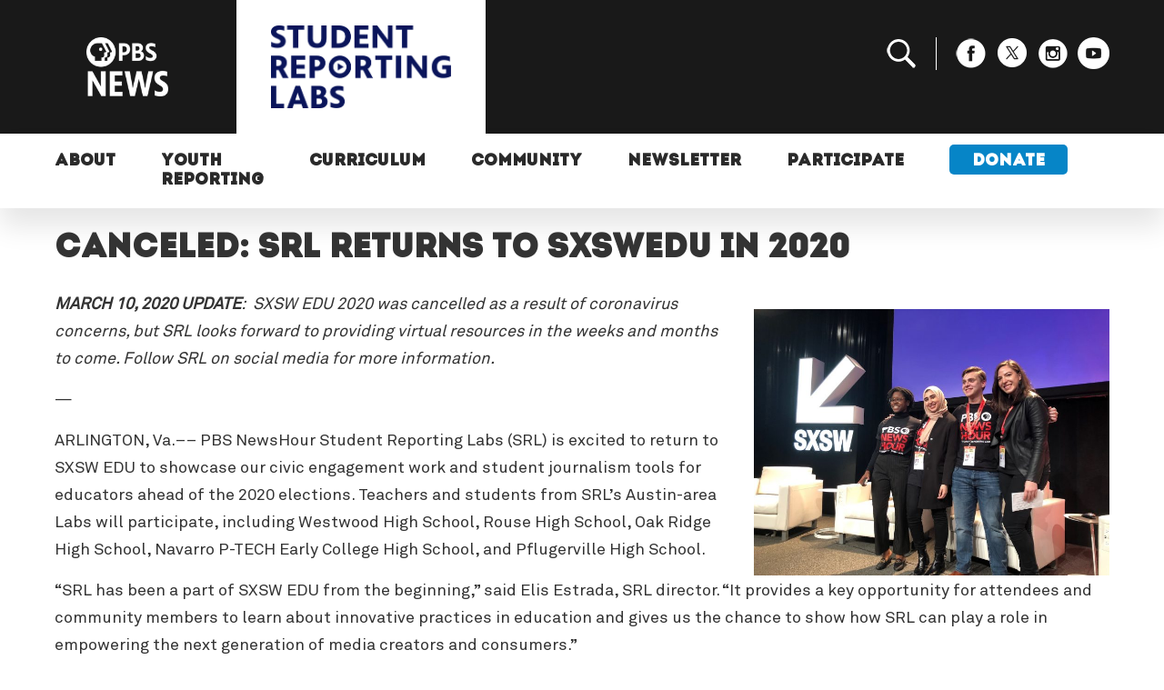

--- FILE ---
content_type: text/html; charset=UTF-8
request_url: https://studentreportinglabs.org/news/srl-returns-to-sxswedu-in-2020/
body_size: 11942
content:

<!doctype html>
<!--[if lt IE 7]><html class="no-js ie ie6 lt-ie9 lt-ie8 lt-ie7" lang="en-US"> <![endif]-->
<!--[if IE 7]><html class="no-js ie ie7 lt-ie9 lt-ie8" lang="en-US"> <![endif]-->
<!--[if IE 8]><html class="no-js ie ie8 lt-ie9" lang="en-US"> <![endif]-->
<!--[if gt IE 8]><!--><html class="no-js" lang="en-US"> <!--<![endif]-->
<head>
    <meta charset="UTF-8" />
        <title>
                            CANCELED: SRL Returns to SXSWEDU in 2020 - PBS News Student Reporting Labs - PBS News Student Reporting Labs
                    </title>
    <meta name="description" content="We are a hands-on student journalism training program that connects young people to real-world experiences and educators to resources and community.">
        <meta http-equiv="Content-Type" content="text/html; charset=UTF-8" />
    <meta http-equiv="X-UA-Compatible" content="IE=edge">
    <meta name="viewport" content="width=device-width, initial-scale=1.0">
    <link rel="shortcut icon" href="https://studentreportinglabs.org/favicon.ico">
    <link href="https://fonts.googleapis.com/css?family=Roboto+Mono|Roboto:400,700" rel="stylesheet">
    <link rel="stylesheet" href="https://use.typekit.net/vkf5llh.css">
            <!-- <script src="https://studentreportinglabs.org/app/themes/pbs-student-reporting-labs/assets/scripts/override.js?v=0.2" type="text/javascript"></script> -->
        <meta name='robots' content='index, follow, max-snippet:-1, max-image-preview:large, max-video-preview:-1' />
	<style>img:is([sizes="auto" i], [sizes^="auto," i]) { contain-intrinsic-size: 3000px 1500px }</style>
	
	<!-- This site is optimized with the Yoast SEO Premium plugin v19.7 (Yoast SEO v19.14) - https://yoast.com/wordpress/plugins/seo/ -->
	<link rel="canonical" href="https://studentreportinglabs.org/news/srl-returns-to-sxswedu-in-2020/" />
	<meta property="og:locale" content="en_US" />
	<meta property="og:type" content="article" />
	<meta property="og:title" content="CANCELED: SRL Returns to SXSWEDU in 2020 - PBS News Student Reporting Labs" />
	<meta property="og:description" content="MARCH 10, 2020 UPDATE:  SXSW EDU 2020 was cancelled as a result of coronavirus concerns, but SRL looks forward to providing virtual resources in the weeks and months to come. Follow SRL on social media for more information.   &#8212; ARLINGTON, Va.–– PBS NewsHour Student Reporting Labs (SRL) is excited to return to SXSW EDU to showcase [&hellip;]" />
	<meta property="og:url" content="https://studentreportinglabs.org/news/srl-returns-to-sxswedu-in-2020/" />
	<meta property="og:site_name" content="PBS News Student Reporting Labs" />
	<meta property="article:modified_time" content="2020-04-15T18:13:16+00:00" />
	<meta property="og:image" content="https://assets.studentreportinglabs.org/uploads/2020/01/IMG_0113.jpg" />
	<meta property="og:image:width" content="2049" />
	<meta property="og:image:height" content="1537" />
	<meta property="og:image:type" content="image/jpeg" />
	<meta name="twitter:card" content="summary_large_image" />
	<meta name="twitter:label1" content="Est. reading time" />
	<meta name="twitter:data1" content="6 minutes" />
	<script type="application/ld+json" class="yoast-schema-graph">{"@context":"https://schema.org","@graph":[{"@type":"WebPage","@id":"https://studentreportinglabs.org/news/srl-returns-to-sxswedu-in-2020/","url":"https://studentreportinglabs.org/news/srl-returns-to-sxswedu-in-2020/","name":"CANCELED: SRL Returns to SXSWEDU in 2020 - PBS News Student Reporting Labs","isPartOf":{"@id":"https://studentreportinglabs.org/#website"},"primaryImageOfPage":{"@id":"https://studentreportinglabs.org/news/srl-returns-to-sxswedu-in-2020/#primaryimage"},"image":{"@id":"https://studentreportinglabs.org/news/srl-returns-to-sxswedu-in-2020/#primaryimage"},"thumbnailUrl":"https://assets.studentreportinglabs.org/uploads/2020/01/IMG_0113.jpg","datePublished":"2020-01-31T19:42:58+00:00","dateModified":"2020-04-15T18:13:16+00:00","breadcrumb":{"@id":"https://studentreportinglabs.org/news/srl-returns-to-sxswedu-in-2020/#breadcrumb"},"inLanguage":"en-US","potentialAction":[{"@type":"ReadAction","target":["https://studentreportinglabs.org/news/srl-returns-to-sxswedu-in-2020/"]}]},{"@type":"ImageObject","inLanguage":"en-US","@id":"https://studentreportinglabs.org/news/srl-returns-to-sxswedu-in-2020/#primaryimage","url":"https://assets.studentreportinglabs.org/uploads/2020/01/IMG_0113.jpg","contentUrl":"https://assets.studentreportinglabs.org/uploads/2020/01/IMG_0113.jpg","width":2049,"height":1537},{"@type":"BreadcrumbList","@id":"https://studentreportinglabs.org/news/srl-returns-to-sxswedu-in-2020/#breadcrumb","itemListElement":[{"@type":"ListItem","position":1,"name":"Latest Updates","item":"https://studentreportinglabs.org/news/"},{"@type":"ListItem","position":2,"name":"CANCELED: SRL Returns to SXSWEDU in 2020"}]},{"@type":"WebSite","@id":"https://studentreportinglabs.org/#website","url":"https://studentreportinglabs.org/","name":"PBS News Student Reporting Labs","description":"We are a hands-on student journalism training program that connects young people to real-world experiences and educators to resources and community.","alternateName":"PBS Student Reporting Labs","potentialAction":[{"@type":"SearchAction","target":{"@type":"EntryPoint","urlTemplate":"https://studentreportinglabs.org/?s={search_term_string}"},"query-input":"required name=search_term_string"}],"inLanguage":"en-US"}]}</script>
	<!-- / Yoast SEO Premium plugin. -->


<link rel='stylesheet' id='sbi_styles-css' href='https://studentreportinglabs.org/app/plugins/instagram-feed/css/sbi-styles.min.css?ver=6.9.1' type='text/css' media='all' />
<link rel='stylesheet' id='wp-block-library-css' href='https://studentreportinglabs.org/wp/wp-includes/css/dist/block-library/style.min.css?ver=6.8.1' type='text/css' media='all' />
<style id='classic-theme-styles-inline-css' type='text/css'>
/*! This file is auto-generated */
.wp-block-button__link{color:#fff;background-color:#32373c;border-radius:9999px;box-shadow:none;text-decoration:none;padding:calc(.667em + 2px) calc(1.333em + 2px);font-size:1.125em}.wp-block-file__button{background:#32373c;color:#fff;text-decoration:none}
</style>
<style id='global-styles-inline-css' type='text/css'>
:root{--wp--preset--aspect-ratio--square: 1;--wp--preset--aspect-ratio--4-3: 4/3;--wp--preset--aspect-ratio--3-4: 3/4;--wp--preset--aspect-ratio--3-2: 3/2;--wp--preset--aspect-ratio--2-3: 2/3;--wp--preset--aspect-ratio--16-9: 16/9;--wp--preset--aspect-ratio--9-16: 9/16;--wp--preset--color--black: #000000;--wp--preset--color--cyan-bluish-gray: #abb8c3;--wp--preset--color--white: #ffffff;--wp--preset--color--pale-pink: #f78da7;--wp--preset--color--vivid-red: #cf2e2e;--wp--preset--color--luminous-vivid-orange: #ff6900;--wp--preset--color--luminous-vivid-amber: #fcb900;--wp--preset--color--light-green-cyan: #7bdcb5;--wp--preset--color--vivid-green-cyan: #00d084;--wp--preset--color--pale-cyan-blue: #8ed1fc;--wp--preset--color--vivid-cyan-blue: #0693e3;--wp--preset--color--vivid-purple: #9b51e0;--wp--preset--gradient--vivid-cyan-blue-to-vivid-purple: linear-gradient(135deg,rgba(6,147,227,1) 0%,rgb(155,81,224) 100%);--wp--preset--gradient--light-green-cyan-to-vivid-green-cyan: linear-gradient(135deg,rgb(122,220,180) 0%,rgb(0,208,130) 100%);--wp--preset--gradient--luminous-vivid-amber-to-luminous-vivid-orange: linear-gradient(135deg,rgba(252,185,0,1) 0%,rgba(255,105,0,1) 100%);--wp--preset--gradient--luminous-vivid-orange-to-vivid-red: linear-gradient(135deg,rgba(255,105,0,1) 0%,rgb(207,46,46) 100%);--wp--preset--gradient--very-light-gray-to-cyan-bluish-gray: linear-gradient(135deg,rgb(238,238,238) 0%,rgb(169,184,195) 100%);--wp--preset--gradient--cool-to-warm-spectrum: linear-gradient(135deg,rgb(74,234,220) 0%,rgb(151,120,209) 20%,rgb(207,42,186) 40%,rgb(238,44,130) 60%,rgb(251,105,98) 80%,rgb(254,248,76) 100%);--wp--preset--gradient--blush-light-purple: linear-gradient(135deg,rgb(255,206,236) 0%,rgb(152,150,240) 100%);--wp--preset--gradient--blush-bordeaux: linear-gradient(135deg,rgb(254,205,165) 0%,rgb(254,45,45) 50%,rgb(107,0,62) 100%);--wp--preset--gradient--luminous-dusk: linear-gradient(135deg,rgb(255,203,112) 0%,rgb(199,81,192) 50%,rgb(65,88,208) 100%);--wp--preset--gradient--pale-ocean: linear-gradient(135deg,rgb(255,245,203) 0%,rgb(182,227,212) 50%,rgb(51,167,181) 100%);--wp--preset--gradient--electric-grass: linear-gradient(135deg,rgb(202,248,128) 0%,rgb(113,206,126) 100%);--wp--preset--gradient--midnight: linear-gradient(135deg,rgb(2,3,129) 0%,rgb(40,116,252) 100%);--wp--preset--font-size--small: 13px;--wp--preset--font-size--medium: 20px;--wp--preset--font-size--large: 36px;--wp--preset--font-size--x-large: 42px;--wp--preset--spacing--20: 0.44rem;--wp--preset--spacing--30: 0.67rem;--wp--preset--spacing--40: 1rem;--wp--preset--spacing--50: 1.5rem;--wp--preset--spacing--60: 2.25rem;--wp--preset--spacing--70: 3.38rem;--wp--preset--spacing--80: 5.06rem;--wp--preset--shadow--natural: 6px 6px 9px rgba(0, 0, 0, 0.2);--wp--preset--shadow--deep: 12px 12px 50px rgba(0, 0, 0, 0.4);--wp--preset--shadow--sharp: 6px 6px 0px rgba(0, 0, 0, 0.2);--wp--preset--shadow--outlined: 6px 6px 0px -3px rgba(255, 255, 255, 1), 6px 6px rgba(0, 0, 0, 1);--wp--preset--shadow--crisp: 6px 6px 0px rgba(0, 0, 0, 1);}:where(.is-layout-flex){gap: 0.5em;}:where(.is-layout-grid){gap: 0.5em;}body .is-layout-flex{display: flex;}.is-layout-flex{flex-wrap: wrap;align-items: center;}.is-layout-flex > :is(*, div){margin: 0;}body .is-layout-grid{display: grid;}.is-layout-grid > :is(*, div){margin: 0;}:where(.wp-block-columns.is-layout-flex){gap: 2em;}:where(.wp-block-columns.is-layout-grid){gap: 2em;}:where(.wp-block-post-template.is-layout-flex){gap: 1.25em;}:where(.wp-block-post-template.is-layout-grid){gap: 1.25em;}.has-black-color{color: var(--wp--preset--color--black) !important;}.has-cyan-bluish-gray-color{color: var(--wp--preset--color--cyan-bluish-gray) !important;}.has-white-color{color: var(--wp--preset--color--white) !important;}.has-pale-pink-color{color: var(--wp--preset--color--pale-pink) !important;}.has-vivid-red-color{color: var(--wp--preset--color--vivid-red) !important;}.has-luminous-vivid-orange-color{color: var(--wp--preset--color--luminous-vivid-orange) !important;}.has-luminous-vivid-amber-color{color: var(--wp--preset--color--luminous-vivid-amber) !important;}.has-light-green-cyan-color{color: var(--wp--preset--color--light-green-cyan) !important;}.has-vivid-green-cyan-color{color: var(--wp--preset--color--vivid-green-cyan) !important;}.has-pale-cyan-blue-color{color: var(--wp--preset--color--pale-cyan-blue) !important;}.has-vivid-cyan-blue-color{color: var(--wp--preset--color--vivid-cyan-blue) !important;}.has-vivid-purple-color{color: var(--wp--preset--color--vivid-purple) !important;}.has-black-background-color{background-color: var(--wp--preset--color--black) !important;}.has-cyan-bluish-gray-background-color{background-color: var(--wp--preset--color--cyan-bluish-gray) !important;}.has-white-background-color{background-color: var(--wp--preset--color--white) !important;}.has-pale-pink-background-color{background-color: var(--wp--preset--color--pale-pink) !important;}.has-vivid-red-background-color{background-color: var(--wp--preset--color--vivid-red) !important;}.has-luminous-vivid-orange-background-color{background-color: var(--wp--preset--color--luminous-vivid-orange) !important;}.has-luminous-vivid-amber-background-color{background-color: var(--wp--preset--color--luminous-vivid-amber) !important;}.has-light-green-cyan-background-color{background-color: var(--wp--preset--color--light-green-cyan) !important;}.has-vivid-green-cyan-background-color{background-color: var(--wp--preset--color--vivid-green-cyan) !important;}.has-pale-cyan-blue-background-color{background-color: var(--wp--preset--color--pale-cyan-blue) !important;}.has-vivid-cyan-blue-background-color{background-color: var(--wp--preset--color--vivid-cyan-blue) !important;}.has-vivid-purple-background-color{background-color: var(--wp--preset--color--vivid-purple) !important;}.has-black-border-color{border-color: var(--wp--preset--color--black) !important;}.has-cyan-bluish-gray-border-color{border-color: var(--wp--preset--color--cyan-bluish-gray) !important;}.has-white-border-color{border-color: var(--wp--preset--color--white) !important;}.has-pale-pink-border-color{border-color: var(--wp--preset--color--pale-pink) !important;}.has-vivid-red-border-color{border-color: var(--wp--preset--color--vivid-red) !important;}.has-luminous-vivid-orange-border-color{border-color: var(--wp--preset--color--luminous-vivid-orange) !important;}.has-luminous-vivid-amber-border-color{border-color: var(--wp--preset--color--luminous-vivid-amber) !important;}.has-light-green-cyan-border-color{border-color: var(--wp--preset--color--light-green-cyan) !important;}.has-vivid-green-cyan-border-color{border-color: var(--wp--preset--color--vivid-green-cyan) !important;}.has-pale-cyan-blue-border-color{border-color: var(--wp--preset--color--pale-cyan-blue) !important;}.has-vivid-cyan-blue-border-color{border-color: var(--wp--preset--color--vivid-cyan-blue) !important;}.has-vivid-purple-border-color{border-color: var(--wp--preset--color--vivid-purple) !important;}.has-vivid-cyan-blue-to-vivid-purple-gradient-background{background: var(--wp--preset--gradient--vivid-cyan-blue-to-vivid-purple) !important;}.has-light-green-cyan-to-vivid-green-cyan-gradient-background{background: var(--wp--preset--gradient--light-green-cyan-to-vivid-green-cyan) !important;}.has-luminous-vivid-amber-to-luminous-vivid-orange-gradient-background{background: var(--wp--preset--gradient--luminous-vivid-amber-to-luminous-vivid-orange) !important;}.has-luminous-vivid-orange-to-vivid-red-gradient-background{background: var(--wp--preset--gradient--luminous-vivid-orange-to-vivid-red) !important;}.has-very-light-gray-to-cyan-bluish-gray-gradient-background{background: var(--wp--preset--gradient--very-light-gray-to-cyan-bluish-gray) !important;}.has-cool-to-warm-spectrum-gradient-background{background: var(--wp--preset--gradient--cool-to-warm-spectrum) !important;}.has-blush-light-purple-gradient-background{background: var(--wp--preset--gradient--blush-light-purple) !important;}.has-blush-bordeaux-gradient-background{background: var(--wp--preset--gradient--blush-bordeaux) !important;}.has-luminous-dusk-gradient-background{background: var(--wp--preset--gradient--luminous-dusk) !important;}.has-pale-ocean-gradient-background{background: var(--wp--preset--gradient--pale-ocean) !important;}.has-electric-grass-gradient-background{background: var(--wp--preset--gradient--electric-grass) !important;}.has-midnight-gradient-background{background: var(--wp--preset--gradient--midnight) !important;}.has-small-font-size{font-size: var(--wp--preset--font-size--small) !important;}.has-medium-font-size{font-size: var(--wp--preset--font-size--medium) !important;}.has-large-font-size{font-size: var(--wp--preset--font-size--large) !important;}.has-x-large-font-size{font-size: var(--wp--preset--font-size--x-large) !important;}
:where(.wp-block-post-template.is-layout-flex){gap: 1.25em;}:where(.wp-block-post-template.is-layout-grid){gap: 1.25em;}
:where(.wp-block-columns.is-layout-flex){gap: 2em;}:where(.wp-block-columns.is-layout-grid){gap: 2em;}
:root :where(.wp-block-pullquote){font-size: 1.5em;line-height: 1.6;}
</style>
<link rel='stylesheet' id='app-css' href='https://studentreportinglabs.org/app/themes/pbs-student-reporting-labs/assets/dist/css/master.css?ver=1767892221' type='text/css' media='screen' />
<script type="text/javascript" src="https://studentreportinglabs.org/wp/wp-includes/js/jquery/jquery.min.js?ver=3.7.1" id="jquery-core-js"></script>
<script type="text/javascript" src="https://studentreportinglabs.org/wp/wp-includes/js/jquery/jquery-migrate.min.js?ver=3.4.1" id="jquery-migrate-js"></script>

            <!-- Google tag (gtag.js) -->
    <script async src="https://www.googletagmanager.com/gtag/js?id=G-1M0M47WM40"></script>
    <script>
        window.dataLayer = window.dataLayer || [];
        function gtag(){dataLayer.push(arguments);}
        gtag('js', new Date());
        gtag('config', 'G-1M0M47WM40');
    </script>
    			</head>

	<body class="wp-singular article-template-default single single-article postid-43361 wp-theme-pbs-student-reporting-labs" data-template="base.twig">
		<header class="header" >
							<section class="head">
	<div class="grid-container">
		<div class="grid-x grid-margin-x align-middle">
			<div class="cell large-2 medium-2 small-3">
				<div class="no-bg">
					<a href="https://www.pbs.org/newshour/" target="_blank">
						<img src="https://studentreportinglabs.org/app/themes/pbs-student-reporting-labs/assets/img/logos/pbs-news-transparent.png" alt="PBS News" />
					</a>
				</div>
			</div>
			<div class="cell large-6 medium-8 small-7">
				<a href="https://studentreportinglabs.org" class="srl-logo-a">
					<img id="srl-logo" src="https://studentreportinglabs.org/app/themes/pbs-student-reporting-labs/assets/img/logos/srl-vertical-blue.png" alt="Student Reporting Labs" />
				</a>
			</div>
			<div class="cell large-4 show-for-large">
				<ul class="social">
					<li><a href="#" id="search-toggle"><img src="https://studentreportinglabs.org/app/themes/pbs-student-reporting-labs/assets/img/symbols/search.png" alt="Search"/></a>
						<div id="search">
		                    <form role="search" method="get" id="searchform" action="https://studentreportinglabs.org">
								<div class="row grid-x">
									<div class="large-8 small-9">
										<input type="text" value="" name="s" id="s" placeholder="Search">
									</div>
									<div class="large-4 small-3">
										<input type="submit" id="searchsubmit" value="Search" class="button postfix">
									</div>
								</div>
							</form>
		                </div>
					</li>
					<li><a href="https://www.facebook.com/StudentReportingLabs/" target="_blank"><img src="https://studentreportinglabs.org/app/themes/pbs-student-reporting-labs/assets/img/social/fb_white.png" alt="Facebook"/></a></li>
					<li><a href="https://twitter.com/reportinglabs?ref_src=twsrc%5Egoogle%7Ctwcamp%5Eserp%7Ctwgr%5Eauthor" target="_blank"><img src="https://studentreportinglabs.org/app/themes/pbs-student-reporting-labs/assets/img/social/x_white.png" alt="X (formerly Twitter)"/></a></li>
					<li><a href="https://www.instagram.com/studentreportinglabs/" target="_blank"><img src="https://studentreportinglabs.org/app/themes/pbs-student-reporting-labs/assets/img/social/insta_white.png" alt="Instagram"/></a></li>
					<li><a href="https://www.youtube.com/user/StudentReportingLabs" target="_blank"><img src="https://studentreportinglabs.org/app/themes/pbs-student-reporting-labs/assets/img/social/yt_white.png" alt="YouTube"/></a></li>
				</ul>
			</div>
			<div class="hide-for-large medium-2 small-2">
				<ul id="navi-toggle">
					<li></li>
					<li></li>
					<li></li>
				</ul>
			</div>
		</div>
	</div>
</section>
<section class="navi">
	<div class="grid-container">
		<div class="grid-x">
			<div class="cell large-12">
				<nav id="nav-main" class="nav-main" role="navigation">
						<ul>
			<li class=" menu-item menu-item-type-custom menu-item-object-custom menu-item-5 menu-item-has-children">
			<a target="" href="#">About</a>
				<ul>
			<li class=" menu-item menu-item-type-custom menu-item-object-custom menu-item-40">
			<a target="" href="/about">Who We Are</a>
					</li>
			<li class=" menu-item menu-item-type-custom menu-item-object-custom menu-item-41">
			<a target="" href="/meet-the-team">Meet the Team</a>
					</li>
			<li class=" menu-item menu-item-type-custom menu-item-object-custom menu-item-42">
			<a target="" href="/news">Announcements</a>
					</li>
			<li class=" menu-item menu-item-type-custom menu-item-object-custom menu-item-43">
			<a target="" href="/press">SRL in the News</a>
					</li>
			<li class=" menu-item menu-item-type-post_type menu-item-object-page menu-item-51272">
			<a target="" href="https://studentreportinglabs.org/about/collaborate-with-srl/">Collaborate</a>
					</li>
		</ul>
		</li>
			<li class=" menu-item menu-item-type-custom menu-item-object-custom menu-item-6 menu-item-has-children">
			<a target="" href="/youth-reporting">Youth Reporting</a>
				<ul>
			<li class=" menu-item menu-item-type-post_type menu-item-object-page menu-item-43458">
			<a target="" href="https://studentreportinglabs.org/youth-reporting/">All Stories</a>
					</li>
			<li class=" menu-item menu-item-type-post_type menu-item-object-page menu-item-43443">
			<a target="" href="https://studentreportinglabs.org/signature-series/">Signature Series</a>
					</li>
			<li class=" menu-item menu-item-type-custom menu-item-object-custom menu-item-43955">
			<a target="" href="https://studentreportinglabs.org/srl-on-newshour/">Student Stories on the NewsHour</a>
					</li>
			<li class=" menu-item menu-item-type-custom menu-item-object-custom menu-item-49635">
			<a target="" href="https://studentreportinglabs.org/on-our-minds/">On Our Minds Podcast</a>
					</li>
		</ul>
		</li>
			<li class=" menu-item menu-item-type-custom menu-item-object-custom menu-item-7 menu-item-has-children">
			<a target="" href="#">Curriculum</a>
				<ul>
			<li class=" menu-item menu-item-type-custom menu-item-object-custom menu-item-45">
			<a target="" href="/curriculum">StoryMaker</a>
					</li>
		</ul>
		</li>
			<li class=" menu-item menu-item-type-custom menu-item-object-custom menu-item-8 menu-item-has-children">
			<a target="" href="#">Community</a>
				<ul>
			<li class=" menu-item menu-item-type-post_type menu-item-object-page menu-item-44921">
			<a target="" href="https://studentreportinglabs.org/blog/">Blog</a>
					</li>
			<li class=" menu-item menu-item-type-custom menu-item-object-custom menu-item-13">
			<a target="" href="/alumni">Alumni</a>
					</li>
			<li class=" menu-item menu-item-type-custom menu-item-object-custom menu-item-52348">
			<a target="" href="https://community.story-maker.org/feed">Educator Community</a>
					</li>
			<li class=" menu-item menu-item-type-custom menu-item-object-custom menu-item-51312">
			<a target="" href="https://studentreportinglabs.org/trl">Teacher Reporting Labs Podcast</a>
					</li>
		</ul>
		</li>
			<li class=" menu-item menu-item-type-custom menu-item-object-custom menu-item-43962 menu-item-has-children">
			<a target="" href="#">Newsletter</a>
				<ul>
			<li class=" menu-item menu-item-type-custom menu-item-object-custom menu-item-43963">
			<a target="" href="https://studentreportinglabs.org/newsletter/">Sign up</a>
					</li>
			<li class=" menu-item menu-item-type-custom menu-item-object-custom menu-item-43969">
			<a target="" href="https://studentreportinglabs.org/all-newsletters/">All Newsletters</a>
					</li>
		</ul>
		</li>
			<li class=" menu-item menu-item-type-custom menu-item-object-custom menu-item-9">
			<a target="" href="/participate">Participate</a>
					</li>
			<li class="donate-button menu-item menu-item-type-custom menu-item-object-custom menu-item-50456">
			<a target="" href="https://give.newshour.org/page/48170/donate/1?ea.tracking.id=srl_website&supporter.appealCode=R2400SW0100SRL">Donate</a>
					</li>
		</ul>
				</nav>
			</div>
		</div>
	</div>
</section>					</header>

		<section id="content" role="main" class="content-wrapper">
			<!--  -->
			<div class="wrapper ">
					<div class="content-wrapper content">
		<section class="content">
			<div class="grid-container">
				<div class="grid-x">
					<div class="cell large-12">
						<div class="grid-y grid-margin-y">
							<div class="cell">
								<h1>CANCELED: SRL Returns to SXSWEDU in 2020</h1>
																
								
								<!-- <div class="banner-container" style="background:url('https://assets.studentreportinglabs.org/uploads/2020/01/IMG_0113.jpg');background-repeat: no-repeat;background-size: cover;background-position: center center;">

								</div> -->

								<p><span style="font-weight: 400;"><img fetchpriority="high" decoding="async" class="alignright wp-image-43362" src="https://assets.studentreportinglabs.org/uploads/2020/01/IMG_0113-300x225.jpg" alt="" width="411" height="308" data-wp-editing="1" srcset="https://assets.studentreportinglabs.org/uploads/2020/01/IMG_0113-300x225.jpg 300w, https://assets.studentreportinglabs.org/uploads/2020/01/IMG_0113-768x576.jpg 768w, https://assets.studentreportinglabs.org/uploads/2020/01/IMG_0113-1024x768.jpg 1024w" sizes="(max-width: 411px) 100vw, 411px" /><em><strong>MARCH 10, 2020 UPDATE</strong>:  SXSW EDU 2020 was cancelled as a result of coronavirus concerns, but SRL looks forward to providing virtual resources in the weeks and months to come. Follow SRL on social media for more information.  </em></span></p>
<p>&#8212;</p>
<p><span style="font-weight: 400;">ARLINGTON, Va.–– PBS NewsHour Student Reporting Labs (SRL) is excited to return to SXSW EDU to showcase our civic engagement work and student journalism tools for educators ahead of the 2020 elections. Teachers and students from SRL&#8217;s Austin-area Labs will participate, including Westwood High School, Rouse High School, Oak Ridge High School, <span data-sheets-value="{&quot;1&quot;:2,&quot;2&quot;:&quot;Navarro P-TECH Early College HS&quot;}" data-sheets-userformat="{&quot;2&quot;:513,&quot;3&quot;:{&quot;1&quot;:0},&quot;12&quot;:0}">Navarro P-TECH Early College High School, and Pflugerville High School. </span></span></p>
<p><span style="font-weight: 400;">“SRL has been a part of SXSW EDU from the beginning,&#8221; said Elis Estrada, SRL director. &#8220;It provides a key opportunity for attendees and community members to learn about innovative practices in education and gives us the chance to show how SRL can play a role in empowering the next generation of media creators and consumers.”</span></p>
<p><span style="font-weight: 400;">Rawan Elbaba, SRL digital producer, said “Journalism matters now more than ever. To have the opportunity to explain how that connects to Gen Z and young people is exciting.”</span></p>
<h4><strong>See the sessions below:</strong></h4>
<h5><a href="https://schedule.sxswedu.com/2020/events/PP104765"><b>Media Lit Meet Up: Students as Thinkers &amp; Makers</b></a></h5>
<p><span style="font-weight: 400;">Monday, March 9, 2020 | 11:00 AM – 12:00 PM</span></p>
<p><i><span style="font-weight: 400;">How can media making be a way to practice critical thinking? How do you create space for multiple points of view and civil discourse? It’s crucial for students to be critical consumers of media&#8211;to be able to tell factual information from disinformation. In facilitated group discussions, meet others with similar interests in media literacy, identify best practices for integration of instructional standards into media products, instruction in media production and project implementation.</span></i></p>
<p><b>Location</b><span style="font-weight: 400;">: </span></p>
<p><span style="font-weight: 400;">Austin Convention Center | </span><span style="font-weight: 400;">500 E Cesar Chavez, Austin, TX | </span><span style="font-weight: 400;">Austin Suite | </span><span style="font-weight: 400;">Floor: 3</span></p>
<h5><a href="https://schedule.sxswedu.com/2020/events/PP101359"><b>How Gen Z Is Covering the 2020 Election</b></a></h5>
<p><span style="font-weight: 400;">Tuesday, March 10, 2020 | 2:00 PM – 3:00 PM</span></p>
<p><i><span style="font-weight: 400;">In 2020, one-in-ten eligible voters will be members of Generation Z. Find out how teen journalists from PBS NewsHour Student Reporting Labs are covering the issues that matter to them and their communities in the 2020 Election. From first-time voters to local races to presidential debates, educators will discover tangible project-based resources to guide students through this election cycle. You will walk away with new ideas for strengthening civic engagement and critical thought.</span></i></p>
<p><b>Location</b><span style="font-weight: 400;">:</span></p>
<p><span style="font-weight: 400;">Hilton Austin Downtown  | </span><span style="font-weight: 400;">500 E 4th Street, Austin, TX | </span><span style="font-weight: 400;">Room 412 | </span><span style="font-weight: 400;">Floor: 4</span></p>
<h3><b>Articles about SRL’s past work at SXSWEdu</b></h3>
<ul>
<li style="font-weight: 400;"><span style="font-weight: 400;">2019 &#8211; </span><a href="https://studentreportinglabs.org/news/sxsw-edu-media-literacy-takeover-and-youth-vote-sessions-star-srl-journalists/"><span style="font-weight: 400;">Youth Vote &amp; Media Literacy</span></a></li>
<li style="font-weight: 400;"><span style="font-weight: 400;">2017 &#8211; </span><a href="https://studentreportinglabs.org/news/student-reporters-take-fake-news-sxswedu/"><span style="font-weight: 400;">Student Reporters Take on Fake News</span></a></li>
<li style="font-weight: 400;"><span style="font-weight: 400;">2013 &#8211; </span><a href="https://reportinglabs.tumblr.com/post/19953340992/austin-high-school-media-arts-students-go-to-sxsw"><span style="font-weight: 400;">Video Journalism Project Learning with the PBS NewsHour</span></a><span style="font-weight: 400;"> </span></li>
</ul>
<h4><b>About the SRL Team Appearing at SXSW EDU</b></h4>
<p><b><img decoding="async" class="alignleft wp-image-43365 size-thumbnail" src="https://assets.studentreportinglabs.org/uploads/2020/01/unnamed-1-150x150.png" alt="" width="150" height="150" />Chris Allen</b></p>
<p><span style="font-weight: 400;">Chris joined the team as Education Project Manager in October 2019. Overseeing the launch of StoryMaker, SRL’s new curriculum tool, he comes to SRL with 10 years of experience in STEM Education, curriculum development, and creating classroom Makerspaces.</span></p>
<p>&nbsp;</p>
<p><b><img decoding="async" class="alignleft size-thumbnail wp-image-43366" src="https://assets.studentreportinglabs.org/uploads/2020/01/unnamed-150x150.png" alt="" width="150" height="150" />Leah Clapman</b></p>
<p><span style="font-weight: 400;">Leah is the managing editor of education at the PBS NewsHour. She founded SRL in 2009 as an experiment to engage middle and high school students with current events and reimagine public media for tweens and teens. Under her leadership, SRL has grown from 6 pilot sites to 150 schools in 46 states with partnerships extending from major media and online platforms to international education and youth initiatives. Leah has developed education products such as NewsHour Extra, a resource for teachers, Teacher’s Lounge, a periodical update on issues that affect teachers, and “Making the Grade,” a weekly focus on education issues, policy, and practice. A Princeton graduate, she serves on the Education Writers Association journalism advisory, Education Innovators, and Library of Congress TPS councils.</span></p>
<p><b><img loading="lazy" decoding="async" class="alignleft size-thumbnail wp-image-43363" src="https://assets.studentreportinglabs.org/uploads/2020/01/Screen-Shot-2020-01-17-at-1.19.56-PM-150x150.png" alt="" width="150" height="150" srcset="https://assets.studentreportinglabs.org/uploads/2020/01/Screen-Shot-2020-01-17-at-1.19.56-PM-150x150.png 150w, https://assets.studentreportinglabs.org/uploads/2020/01/Screen-Shot-2020-01-17-at-1.19.56-PM-1014x1024.png 1014w" sizes="auto, (max-width: 150px) 100vw, 150px" />Rawan Elbaba</b></p>
<p><span style="font-weight: 400;">Rawan is SRL’s Digital Producer. Prior to SRL, Rawan was the Digital Media Associate at the Arab American Institute where she worked to enhance community engagement through social media. Rawan received her Bachelor’s degree in Communication from George Mason University in Virginia and is currently pursuing a Master’s degree in Journalism at Georgetown University. She was born and raised in the Washington, D.C. metro area.</span></p>
<p><b><img loading="lazy" decoding="async" class="alignleft size-thumbnail wp-image-43364" src="https://assets.studentreportinglabs.org/uploads/2020/01/Screen-Shot-2020-01-17-at-1.20.20-PM-150x150.png" alt="" width="150" height="150" />Elis Estrada</b></p>
<p><span style="font-weight: 400;">Elis is SRL’s director and provides leadership over the development and growth of its national network of schools and partner public media stations. She loves puzzling through large-scale projects that aim to motivate and inspire students and teachers. Elis is deeply invested in creating fun, educational opportunities for young people to engage with news media. Before joining the NewsHour, Elis held dual titles at the News Literacy Project, as program manager for the Washington, D.C region and associate communications director for digital media. Prior to NLP, Elis worked as a producer at NY1 News in New York City.</span></p>
<p><strong><img loading="lazy" decoding="async" class="alignleft size-thumbnail wp-image-43368" src="https://assets.studentreportinglabs.org/uploads/2020/01/Screen-Shot-2020-01-31-at-2.57.08-PM-150x150.png" alt="" width="150" height="150" />Emily Tkaczibson</strong></p>
<p>Emily is SRL&#8217;s Grant Writer. She is also theatre artist who specializes in education programming for children, teens, and adults. She has worked with arts and culture organizations including Center Theatre Group, Literary Arts, South Coast Repertory, Inner-City Arts, and Public Media Group of Southern California (PBS SoCal). Emily currently resides with her husband in Portland, OR, where she spends her free time playing board games, reading books, and taking hikes. She also makes killer cheese and charcuterie boards.</p>
<p><b>About SXSW EDU</b></p>
<p><span style="font-weight: 400;">Now in its 10th year, the SXSW EDU® Conference &amp; Festival cultivates and empowers a community of engaged stakeholders to advance teaching and learning. The annual four-day event affords registrants open access to engaging sessions, immersive workshops, interactive learning experiences, film screenings, early-stage startups, business opportunities, and networking. SXSW EDU is a component of the South by Southwest® family of conferences and festivals that have grown from 800 to over 8,000 registrants in the last decade. Join the passionate and innovative community at SXSW EDU, March 9-12, 2020 in Austin, Texas. For more information, please visit </span><a href="https://explore.sxsw.com/e2t/c/*W5msGfw3Rq4pCW2v3B133G70QZ0/*W62psc07FwLsxW6SRbg22wmQcn0/5/[base64]"><span style="font-weight: 400;">sxswedu.com</span></a><span style="font-weight: 400;">.</span></p>
<p><b>About SRL</b></p>
<p><span style="font-weight: 400;">PBS NewsHour Student Reporting Labs (SRL) is building the next generation of video journalists by connecting educators with an innovative video journalism curriculum and network of public broadcasting mentors to develop digital media, critical thinking, and communication skills while producing original news reports from a youth perspective. Over 150 schools across 46 states and the District of Columbia participate, reaching 3,000 students. Over the last decade, SRL youth media producers have helped students place over 50 video news reports on the PBS NewsHour’s nightly broadcast and more on local media outlets. Visit </span><a href="http://www.studentreportinglabs.org"><span style="font-weight: 400;">www.studentreportinglabs.org</span></a><span style="font-weight: 400;"> to learn more.</span></p>
<p><b>About PBS NewsHour</b></p>
<p><span style="font-weight: 400;">For more than 40 years, millions of Americans and citizens of the world have turned to the </span><i><span style="font-weight: 400;">PBS NewsHour</span></i><span style="font-weight: 400;"> for the solid, reliable reporting that has made it one of the most trusted news programs on television. </span><i><span style="font-weight: 400;">PBS NewsHour</span></i><span style="font-weight: 400;"> is a production of NewsHour Productions LLC, a wholly-owned non-profit subsidiary of WETA Washington, DC, in association with WNET in New York. More information on </span><i><span style="font-weight: 400;">PBS NewsHour</span></i><span style="font-weight: 400;"> is available at </span><a href="http://www.pbs.org/newshour"><span style="font-weight: 400;">www.pbs.org/newshour</span></a><span style="font-weight: 400;">. On social media, visit </span><i><span style="font-weight: 400;">PBS NewsHour</span></i> <a href="http://www.facebook.com/newshour"><span style="font-weight: 400;">on Facebook</span></a><span style="font-weight: 400;"> or follow @NewsHour </span><a href="http://www.twitter.com/newshour"><span style="font-weight: 400;">on Twitter</span></a><span style="font-weight: 400;">.</span><span style="font-weight: 400;"> </span></p>
<p><b>Support Provided By</b></p>
<p><span style="font-weight: 400;">The MacArthur Foundation, The Latino Community Foundation, and The American Graduate: Getting to Work initiative, public media’s long-term commitment, made possible by the Corporation for Public Broadcasting (CPB) to help young people succeed in school, career, and life.</span></p>
<p><b>Media Inquiries</b></p>
<p><span style="font-weight: 400;">Marcus Markle, Communications Manager, </span><a href="mailto:mmarkle@newshour.org"><span style="font-weight: 400;">mmarkle@newshour.org</span></a></p>
<p><span style="font-weight: 400;">Elis Estrada, Director, </span><a href="mailto:eestrada@newshour.org"><span style="font-weight: 400;">eestrada@newshour.org</span></a><span style="font-weight: 400;"> </span></p>
<p>&nbsp;</p>


															</div>
						</div>
					</div>
				</div>
			</div>
					</section>
			</div>

			</div>
					</section>

					<footer id="footer">
				<section class="foot">
	<div class="grid-container">
		<div class="grid-x grid-margin-x">
			<div class="cell large-6">
				<div class="grid-y grid-padding-y">
					<div class="cell">
						<div class="grid-x grid-margin-x align-middle">
							<div class="cell medium-9 small-8">
								<a href="https://studentreportinglabs.org">
									<img id="srl-logo" src="https://studentreportinglabs.org/app/themes/pbs-student-reporting-labs/assets/img/logos/srl-vertical-white.png" alt="Student Reporting Labs logo" />
								</a>
								<h3>Think. Create. Inform.</h3>
							</div>
						</div>
						<div style="color:#59708a;margin:0 auto;padding:12px 0 0 0;font-size:13px;">
							&copy; 1996 - 2026 NewsHour Productions LLC. All Rights Reserved.
						</div>
					</div>
					<div class="cell">
						<h4>Program Support</h4>
						<p>
							Major support is provided by the Evelyn Y. Davis Foundation, <a href="https://www.bezosfamilyfoundation.org/">Bezos Family Foundation</a>, the <a href="https://www.macfound.org/">MacArthur Foundation</a>,
							the <a href="https://www.friedaberlinskifoundation.org/">Frieda Berlinski Foundation</a>, <a href="https://www.bestbuyfoundation.org/">Best Buy Foundation</a>, and the <a href="https://www.kauffman.org/">Ewing Marion Kauffman Foundation</a>.
						</p>
					</div>
					<div class="cell">
						<h4>Sign up for Our Newsletter</h4>
						<form action="https://studentreportinglabs.us11.list-manage.com/subscribe/post" method="POST">
							<div class="grid-x grid-margin-x align-bottom">
							    <input type="hidden" name="u" value="7528e701ad313829220821525">
							    <input type="hidden" name="id" value="d87da8e0ec">
							    <div class="cell medium-6">
							    	<div class="mergeRow dojoDndItem mergeRow-text" id="mergeRow-1">
							            <div class="field-group">
							                <input type="text" placeholder="First Name" name="MERGE1" id="MERGE1" size="25" value="">
							            </div>
							        </div>
							    </div>
							    <div class="cell medium-6">
							    	<div class="mergeRow dojoDndItem mergeRow-text" id="mergeRow-2">
							            <div class="field-group">
							                <input type="text" placeholder="Last Name" name="MERGE2" id="MERGE2" size="25" value="">
							            </div>

							        </div>
							    </div>
							    <div class="cell small-12">
								    <div class="mergeRow dojoDndItem mergeRow-email" id="mergeRow-0">
							            <div class="field-group">
							                <input type="email" placeholder="Email" autocapitalize="off" autocorrect="off" name="MERGE0" id="MERGE0" size="25" value="">
							            </div>
							        </div>

								    <input type="submit" class="formEmailButton btn btn-lblue btn-small" name="submit" value="Subscribe">
								    <!-- <input type="hidden" name="ht" value="95d3f21e5063831f9f146e6264eca12ce7ee6e31:MTUzOTAyNDgxOS44NTg1">
								    <input type="hidden" name="mc_signupsource" value="hosted"> -->
								</div>
							</div>
						</form>
					</div>
				</div>
			</div>
			<div class="cell large-6">
				<div class="grid-y grid-padding-y">
					<div class="cell">
						<div class="soc grid-x grid-padding-x align-middle">
							<div class="cell small-5">
								<h4>We're Social!</h4>
							</div>
							<div class="cell small-7">
								<div class="grid-x grid-padding-x align-right align-middle">
									<div class="icon cell small-4"><a href="https://www.facebook.com/StudentReportingLabs/" target="_blank"><img alt="Facebook" src="https://studentreportinglabs.org/app/themes/pbs-student-reporting-labs/assets/img/social/fb_foot.png" /></a></div>
									<div class="icon cell small-4"><a href="https://twitter.com/reportinglabs?ref_src=twsrc%5Egoogle%7Ctwcamp%5Eserp%7Ctwgr%5Eauthor" target="_blank"><img alt="X (formerly Twitter)" src="https://studentreportinglabs.org/app/themes/pbs-student-reporting-labs/assets/img/social/x_foot.png" style="height:28px;width:27px;" /></a></div>
									<div class="icon cell small-4"><a href="https://www.instagram.com/studentreportinglabs/" target="_blank"><img alt="Instagram" src="https://studentreportinglabs.org/app/themes/pbs-student-reporting-labs/assets/img/social/insta_foot.png" /></a></div>
								</div>
							</div>
						</div>
					</div>
					<div class="cell navigation">
						<div class="grid-x grid-padding-x">
							<div class="cell small-6">
								<h4>Navigation</h4>
								<ul>
									<li><a href="https://studentreportinglabs.org">Home</a></li>
									<li><a href="https://studentreportinglabs.org/about/">About</a></li>
									<li><a href="https://studentreportinglabs.org/youth-reporting/">Student Reports</a></li>
									<li><a href="https://studentreportinglabs.org/news/">Latest Updates</a></li>
									<li><a href="https://studentreportinglabs.org/curriculum/">StoryMaker</a></li>
									<li><a href="https://studentreportinglabs.org/schools/">Locations</a></li>
								</ul>
							</div>
							<div class="cell small-6">
								<h4>Explore</h4>
								<ul>
									<li><a href="https://give.newshour.org/page/48170/donate/1?ea.tracking.id=srl_website&supporter.appealCode=R2400SW0100SRL" target="_blank" rel="noopener">Support Student Labs</a></li>
									<li><a href="https://studentreportinglabs.org/apply/">Participate</a></li>
									<li><a href="https://assets.studentreportinglabs.org/uploads/2025/11/06162922/Annual-Report25_8.pdf" target="_blank">2024-2025 Community Report</a></li>
									<li><a href="https://studentreportinglabs.org/contact-us/">Contact Us</a></li>
								</ul>
							</div>
						</div>
					</div>
				</div>
			</div>
		</div>
		<div class="grid-x grid-margin-x align-middle">
			<div class="cell large-12">
				<div class="red-bg">
					<a href="https://give.newshour.org/page/48170/donate/1?ea.tracking.id=srl_website&supporter.appealCode=R2400SW0100SRL" target="_blank" rel="noopener">
						<div class="grid-x align-middle">
							<div class="cell medium-11 small-10">
								<h2>Support our journalism</h2>
								<h3>Help grow the SRL program.</h3>
							</div>
							<div class="cell medium-1 small-2">
								<img src="https://studentreportinglabs.org/app/themes/pbs-student-reporting-labs/assets/img/symbols/arrow_right.png" />
							</div>
						</div>
					</a>
				</div>
			</div>
		</div>
	</div>
	<div class="section black-bg show-for-large">
		<div class="logo-container">
			<p>Support for the Student Reporting Labs Provided By:</p>
			<div class="flex-container align-middle">
				<div class="flex-child-auto">
					<img src="https://studentreportinglabs.org/app/themes/pbs-student-reporting-labs/assets/img/logos/bfl_2.png?v=2" alt="Frieda Berlinski Foundation logo" style="width:75%" />
				</div>
				<div class="flex-child-auto">
					<img src="https://studentreportinglabs.org/app/themes/pbs-student-reporting-labs/assets/img/logos/best-buy-foundation.png" alt="Best Buy Foundation logo" style="width:75%" />
				</div>
				<div class="flex-child-auto">
					<img src="https://studentreportinglabs.org/app/themes/pbs-student-reporting-labs/assets/img/logos/bezos-family-foundation.png" alt="Bezos Family Foundation logo"  />
				</div>
				<div class="flex-child-auto">
					<img src="https://studentreportinglabs.org/app/themes/pbs-student-reporting-labs/assets/img/logos/kauffman.png" alt="Kauffman logo" style="width:75%" />
				</div>
												<div class="flex-child-auto">
					<img src="https://studentreportinglabs.org/app/themes/pbs-student-reporting-labs/assets/img/logos/macarthur.png" alt="MacArthur Foundation logo" style="width:75%" />
				</div>
							</div>
		</div>
	</div>
</section>
			</footer>
			<script type="speculationrules">
{"prefetch":[{"source":"document","where":{"and":[{"href_matches":"\/*"},{"not":{"href_matches":["\/wp\/wp-*.php","\/wp\/wp-admin\/*","\/app\/uploads\/*","\/app\/*","\/app\/plugins\/*","\/app\/themes\/pbs-student-reporting-labs\/*","\/*\\?(.+)"]}},{"not":{"selector_matches":"a[rel~=\"nofollow\"]"}},{"not":{"selector_matches":".no-prefetch, .no-prefetch a"}}]},"eagerness":"conservative"}]}
</script>
<!-- Instagram Feed JS -->
<script type="text/javascript">
var sbiajaxurl = "https://studentreportinglabs.org/wp/wp-admin/admin-ajax.php";
</script>
<script type="text/javascript" src="https://studentreportinglabs.org/app/themes/pbs-student-reporting-labs/assets/dist/scripts/master.min.js?ver=1767892221" id="master-js"></script>

			<!-- Google Tag Manager (noscript) -->
			<noscript><iframe src="https://www.googletagmanager.com/ns.html?id=GTM-NTS7F68"
			height="0" width="0" style="display:none;visibility:hidden"></iframe></noscript>
			<!-- End Google Tag Manager (noscript) -->
			</body>
</html>

<!-- Performance optimized by Redis Object Cache. Learn more: https://wprediscache.com -->


--- FILE ---
content_type: text/css
request_url: https://studentreportinglabs.org/app/themes/pbs-student-reporting-labs/assets/dist/css/master.css?ver=1767892221
body_size: 27402
content:
@import url(https://fonts.googleapis.com/css?family=Roboto+Mono|Roboto:400,700);
@charset "UTF-8";.slick-slider{-webkit-touch-callout:none;-webkit-tap-highlight-color:transparent;box-sizing:border-box;touch-action:pan-y;-webkit-user-select:none;-moz-user-select:none;user-select:none}.slick-list,.slick-slider{display:block;position:relative}.slick-list{margin:0;overflow:hidden;padding:0}.slick-list:focus{outline:none}.slick-list.dragging{cursor:pointer;cursor:hand}.slick-slider .slick-list,.slick-slider .slick-track{transform:translateZ(0)}.slick-track{display:block;left:0;margin-left:auto;margin-right:auto;position:relative;top:0}.slick-track:after,.slick-track:before{content:"";display:table}.slick-track:after{clear:both}.slick-loading .slick-track{visibility:hidden}.slick-slide{display:none;float:left;height:100%;min-height:1px}[dir=rtl] .slick-slide{float:right}.slick-slide img{display:block}.slick-slide.slick-loading img{display:none}.slick-slide.dragging img{pointer-events:none}.slick-initialized .slick-slide{display:block}.slick-loading .slick-slide{visibility:hidden}.slick-vertical .slick-slide{border:1px solid transparent;display:block;height:auto}.slick-arrow.slick-hidden{display:none}

/*!
 *  Font Awesome 4.7.0 by @davegandy - http://fontawesome.io - @fontawesome
 *  License - http://fontawesome.io/license (Font: SIL OFL 1.1, CSS: MIT License)
 */@font-face{font-family:FontAwesome;font-style:normal;font-weight:400;src:url(../fonts/fontawesome-webfont.eot?v=4.7.0);src:url(../fonts/fontawesome-webfont.eot?#iefix&v=4.7.0) format("embedded-opentype"),url(../fonts/fontawesome-webfont.woff2?v=4.7.0) format("woff2"),url(../fonts/fontawesome-webfont.woff?v=4.7.0) format("woff"),url(../fonts/fontawesome-webfont.ttf?v=4.7.0) format("truetype"),url(../fonts/fontawesome-webfont.svg?v=4.7.0#fontawesomeregular) format("svg")}.fa{-webkit-font-smoothing:antialiased;-moz-osx-font-smoothing:grayscale;display:inline-block;font:normal normal normal 14px/1 FontAwesome;font-size:inherit;text-rendering:auto}.fa-lg{font-size:1.33333333em;line-height:.75em;vertical-align:-15%}.fa-2x{font-size:2em}.fa-3x{font-size:3em}.fa-4x{font-size:4em}.fa-5x{font-size:5em}.fa-fw{text-align:center;width:1.28571429em}.fa-ul{list-style-type:none;margin-left:2.14285714em;padding-left:0}.fa-ul>li{position:relative}.fa-li{left:-2.14285714em;position:absolute;text-align:center;top:.14285714em;width:2.14285714em}.fa-li.fa-lg{left:-1.85714286em}.fa-border{border:.08em solid #eee;border-radius:.1em;padding:.2em .25em .15em}.fa-pull-left{float:left}.fa-pull-right{float:right}.fa.fa-pull-left{margin-right:.3em}.fa.fa-pull-right{margin-left:.3em}.pull-right{float:right}.pull-left{float:left}.fa.pull-left{margin-right:.3em}.fa.pull-right{margin-left:.3em}.fa-spin{animation:fa-spin 2s linear infinite}.fa-pulse{animation:fa-spin 1s steps(8) infinite}@keyframes fa-spin{0%{transform:rotate(0deg)}to{transform:rotate(359deg)}}.fa-rotate-90{-ms-filter:"progid:DXImageTransform.Microsoft.BasicImage(rotation=1)";transform:rotate(90deg)}.fa-rotate-180{-ms-filter:"progid:DXImageTransform.Microsoft.BasicImage(rotation=2)";transform:rotate(180deg)}.fa-rotate-270{-ms-filter:"progid:DXImageTransform.Microsoft.BasicImage(rotation=3)";transform:rotate(270deg)}.fa-flip-horizontal{-ms-filter:"progid:DXImageTransform.Microsoft.BasicImage(rotation=0, mirror=1)";transform:scaleX(-1)}.fa-flip-vertical{-ms-filter:"progid:DXImageTransform.Microsoft.BasicImage(rotation=2, mirror=1)";transform:scaleY(-1)}:root .fa-flip-horizontal,:root .fa-flip-vertical,:root .fa-rotate-180,:root .fa-rotate-270,:root .fa-rotate-90{filter:none}.fa-stack{display:inline-block;height:2em;line-height:2em;position:relative;vertical-align:middle;width:2em}.fa-stack-1x,.fa-stack-2x{left:0;position:absolute;text-align:center;width:100%}.fa-stack-1x{line-height:inherit}.fa-stack-2x{font-size:2em}.fa-inverse{color:#fff}.fa-glass:before{content:"\f000"}.fa-music:before{content:"\f001"}.fa-search:before{content:"\f002"}.fa-envelope-o:before{content:"\f003"}.fa-heart:before{content:"\f004"}.fa-star:before{content:"\f005"}.fa-star-o:before{content:"\f006"}.fa-user:before{content:"\f007"}.fa-film:before{content:"\f008"}.fa-th-large:before{content:"\f009"}.fa-th:before{content:"\f00a"}.fa-th-list:before{content:"\f00b"}.fa-check:before{content:"\f00c"}.fa-close:before,.fa-remove:before,.fa-times:before{content:"\f00d"}.fa-search-plus:before{content:"\f00e"}.fa-search-minus:before{content:"\f010"}.fa-power-off:before{content:"\f011"}.fa-signal:before{content:"\f012"}.fa-cog:before,.fa-gear:before{content:"\f013"}.fa-trash-o:before{content:"\f014"}.fa-home:before{content:"\f015"}.fa-file-o:before{content:"\f016"}.fa-clock-o:before{content:"\f017"}.fa-road:before{content:"\f018"}.fa-download:before{content:"\f019"}.fa-arrow-circle-o-down:before{content:"\f01a"}.fa-arrow-circle-o-up:before{content:"\f01b"}.fa-inbox:before{content:"\f01c"}.fa-play-circle-o:before{content:"\f01d"}.fa-repeat:before,.fa-rotate-right:before{content:"\f01e"}.fa-refresh:before{content:"\f021"}.fa-list-alt:before{content:"\f022"}.fa-lock:before{content:"\f023"}.fa-flag:before{content:"\f024"}.fa-headphones:before{content:"\f025"}.fa-volume-off:before{content:"\f026"}.fa-volume-down:before{content:"\f027"}.fa-volume-up:before{content:"\f028"}.fa-qrcode:before{content:"\f029"}.fa-barcode:before{content:"\f02a"}.fa-tag:before{content:"\f02b"}.fa-tags:before{content:"\f02c"}.fa-book:before{content:"\f02d"}.fa-bookmark:before{content:"\f02e"}.fa-print:before{content:"\f02f"}.fa-camera:before{content:"\f030"}.fa-font:before{content:"\f031"}.fa-bold:before{content:"\f032"}.fa-italic:before{content:"\f033"}.fa-text-height:before{content:"\f034"}.fa-text-width:before{content:"\f035"}.fa-align-left:before{content:"\f036"}.fa-align-center:before{content:"\f037"}.fa-align-right:before{content:"\f038"}.fa-align-justify:before{content:"\f039"}.fa-list:before{content:"\f03a"}.fa-dedent:before,.fa-outdent:before{content:"\f03b"}.fa-indent:before{content:"\f03c"}.fa-video-camera:before{content:"\f03d"}.fa-image:before,.fa-photo:before,.fa-picture-o:before{content:"\f03e"}.fa-pencil:before{content:"\f040"}.fa-map-marker:before{content:"\f041"}.fa-adjust:before{content:"\f042"}.fa-tint:before{content:"\f043"}.fa-edit:before,.fa-pencil-square-o:before{content:"\f044"}.fa-share-square-o:before{content:"\f045"}.fa-check-square-o:before{content:"\f046"}.fa-arrows:before{content:"\f047"}.fa-step-backward:before{content:"\f048"}.fa-fast-backward:before{content:"\f049"}.fa-backward:before{content:"\f04a"}.fa-play:before{content:"\f04b"}.fa-pause:before{content:"\f04c"}.fa-stop:before{content:"\f04d"}.fa-forward:before{content:"\f04e"}.fa-fast-forward:before{content:"\f050"}.fa-step-forward:before{content:"\f051"}.fa-eject:before{content:"\f052"}.fa-chevron-left:before{content:"\f053"}.fa-chevron-right:before{content:"\f054"}.fa-plus-circle:before{content:"\f055"}.fa-minus-circle:before{content:"\f056"}.fa-times-circle:before{content:"\f057"}.fa-check-circle:before{content:"\f058"}.fa-question-circle:before{content:"\f059"}.fa-info-circle:before{content:"\f05a"}.fa-crosshairs:before{content:"\f05b"}.fa-times-circle-o:before{content:"\f05c"}.fa-check-circle-o:before{content:"\f05d"}.fa-ban:before{content:"\f05e"}.fa-arrow-left:before{content:"\f060"}.fa-arrow-right:before{content:"\f061"}.fa-arrow-up:before{content:"\f062"}.fa-arrow-down:before{content:"\f063"}.fa-mail-forward:before,.fa-share:before{content:"\f064"}.fa-expand:before{content:"\f065"}.fa-compress:before{content:"\f066"}.fa-plus:before{content:"\f067"}.fa-minus:before{content:"\f068"}.fa-asterisk:before{content:"\f069"}.fa-exclamation-circle:before{content:"\f06a"}.fa-gift:before{content:"\f06b"}.fa-leaf:before{content:"\f06c"}.fa-fire:before{content:"\f06d"}.fa-eye:before{content:"\f06e"}.fa-eye-slash:before{content:"\f070"}.fa-exclamation-triangle:before,.fa-warning:before{content:"\f071"}.fa-plane:before{content:"\f072"}.fa-calendar:before{content:"\f073"}.fa-random:before{content:"\f074"}.fa-comment:before{content:"\f075"}.fa-magnet:before{content:"\f076"}.fa-chevron-up:before{content:"\f077"}.fa-chevron-down:before{content:"\f078"}.fa-retweet:before{content:"\f079"}.fa-shopping-cart:before{content:"\f07a"}.fa-folder:before{content:"\f07b"}.fa-folder-open:before{content:"\f07c"}.fa-arrows-v:before{content:"\f07d"}.fa-arrows-h:before{content:"\f07e"}.fa-bar-chart-o:before,.fa-bar-chart:before{content:"\f080"}.fa-twitter-square:before{content:"\f081"}.fa-facebook-square:before{content:"\f082"}.fa-camera-retro:before{content:"\f083"}.fa-key:before{content:"\f084"}.fa-cogs:before,.fa-gears:before{content:"\f085"}.fa-comments:before{content:"\f086"}.fa-thumbs-o-up:before{content:"\f087"}.fa-thumbs-o-down:before{content:"\f088"}.fa-star-half:before{content:"\f089"}.fa-heart-o:before{content:"\f08a"}.fa-sign-out:before{content:"\f08b"}.fa-linkedin-square:before{content:"\f08c"}.fa-thumb-tack:before{content:"\f08d"}.fa-external-link:before{content:"\f08e"}.fa-sign-in:before{content:"\f090"}.fa-trophy:before{content:"\f091"}.fa-github-square:before{content:"\f092"}.fa-upload:before{content:"\f093"}.fa-lemon-o:before{content:"\f094"}.fa-phone:before{content:"\f095"}.fa-square-o:before{content:"\f096"}.fa-bookmark-o:before{content:"\f097"}.fa-phone-square:before{content:"\f098"}.fa-twitter:before{content:"\f099"}.fa-facebook-f:before,.fa-facebook:before{content:"\f09a"}.fa-github:before{content:"\f09b"}.fa-unlock:before{content:"\f09c"}.fa-credit-card:before{content:"\f09d"}.fa-feed:before,.fa-rss:before{content:"\f09e"}.fa-hdd-o:before{content:"\f0a0"}.fa-bullhorn:before{content:"\f0a1"}.fa-bell:before{content:"\f0f3"}.fa-certificate:before{content:"\f0a3"}.fa-hand-o-right:before{content:"\f0a4"}.fa-hand-o-left:before{content:"\f0a5"}.fa-hand-o-up:before{content:"\f0a6"}.fa-hand-o-down:before{content:"\f0a7"}.fa-arrow-circle-left:before{content:"\f0a8"}.fa-arrow-circle-right:before{content:"\f0a9"}.fa-arrow-circle-up:before{content:"\f0aa"}.fa-arrow-circle-down:before{content:"\f0ab"}.fa-globe:before{content:"\f0ac"}.fa-wrench:before{content:"\f0ad"}.fa-tasks:before{content:"\f0ae"}.fa-filter:before{content:"\f0b0"}.fa-briefcase:before{content:"\f0b1"}.fa-arrows-alt:before{content:"\f0b2"}.fa-group:before,.fa-users:before{content:"\f0c0"}.fa-chain:before,.fa-link:before{content:"\f0c1"}.fa-cloud:before{content:"\f0c2"}.fa-flask:before{content:"\f0c3"}.fa-cut:before,.fa-scissors:before{content:"\f0c4"}.fa-copy:before,.fa-files-o:before{content:"\f0c5"}.fa-paperclip:before{content:"\f0c6"}.fa-floppy-o:before,.fa-save:before{content:"\f0c7"}.fa-square:before{content:"\f0c8"}.fa-bars:before,.fa-navicon:before,.fa-reorder:before{content:"\f0c9"}.fa-list-ul:before{content:"\f0ca"}.fa-list-ol:before{content:"\f0cb"}.fa-strikethrough:before{content:"\f0cc"}.fa-underline:before{content:"\f0cd"}.fa-table:before{content:"\f0ce"}.fa-magic:before{content:"\f0d0"}.fa-truck:before{content:"\f0d1"}.fa-pinterest:before{content:"\f0d2"}.fa-pinterest-square:before{content:"\f0d3"}.fa-google-plus-square:before{content:"\f0d4"}.fa-google-plus:before{content:"\f0d5"}.fa-money:before{content:"\f0d6"}.fa-caret-down:before{content:"\f0d7"}.fa-caret-up:before{content:"\f0d8"}.fa-caret-left:before{content:"\f0d9"}.fa-caret-right:before{content:"\f0da"}.fa-columns:before{content:"\f0db"}.fa-sort:before,.fa-unsorted:before{content:"\f0dc"}.fa-sort-desc:before,.fa-sort-down:before{content:"\f0dd"}.fa-sort-asc:before,.fa-sort-up:before{content:"\f0de"}.fa-envelope:before{content:"\f0e0"}.fa-linkedin:before{content:"\f0e1"}.fa-rotate-left:before,.fa-undo:before{content:"\f0e2"}.fa-gavel:before,.fa-legal:before{content:"\f0e3"}.fa-dashboard:before,.fa-tachometer:before{content:"\f0e4"}.fa-comment-o:before{content:"\f0e5"}.fa-comments-o:before{content:"\f0e6"}.fa-bolt:before,.fa-flash:before{content:"\f0e7"}.fa-sitemap:before{content:"\f0e8"}.fa-umbrella:before{content:"\f0e9"}.fa-clipboard:before,.fa-paste:before{content:"\f0ea"}.fa-lightbulb-o:before{content:"\f0eb"}.fa-exchange:before{content:"\f0ec"}.fa-cloud-download:before{content:"\f0ed"}.fa-cloud-upload:before{content:"\f0ee"}.fa-user-md:before{content:"\f0f0"}.fa-stethoscope:before{content:"\f0f1"}.fa-suitcase:before{content:"\f0f2"}.fa-bell-o:before{content:"\f0a2"}.fa-coffee:before{content:"\f0f4"}.fa-cutlery:before{content:"\f0f5"}.fa-file-text-o:before{content:"\f0f6"}.fa-building-o:before{content:"\f0f7"}.fa-hospital-o:before{content:"\f0f8"}.fa-ambulance:before{content:"\f0f9"}.fa-medkit:before{content:"\f0fa"}.fa-fighter-jet:before{content:"\f0fb"}.fa-beer:before{content:"\f0fc"}.fa-h-square:before{content:"\f0fd"}.fa-plus-square:before{content:"\f0fe"}.fa-angle-double-left:before{content:"\f100"}.fa-angle-double-right:before{content:"\f101"}.fa-angle-double-up:before{content:"\f102"}.fa-angle-double-down:before{content:"\f103"}.fa-angle-left:before{content:"\f104"}.fa-angle-right:before{content:"\f105"}.fa-angle-up:before{content:"\f106"}.fa-angle-down:before{content:"\f107"}.fa-desktop:before{content:"\f108"}.fa-laptop:before{content:"\f109"}.fa-tablet:before{content:"\f10a"}.fa-mobile-phone:before,.fa-mobile:before{content:"\f10b"}.fa-circle-o:before{content:"\f10c"}.fa-quote-left:before{content:"\f10d"}.fa-quote-right:before{content:"\f10e"}.fa-spinner:before{content:"\f110"}.fa-circle:before{content:"\f111"}.fa-mail-reply:before,.fa-reply:before{content:"\f112"}.fa-github-alt:before{content:"\f113"}.fa-folder-o:before{content:"\f114"}.fa-folder-open-o:before{content:"\f115"}.fa-smile-o:before{content:"\f118"}.fa-frown-o:before{content:"\f119"}.fa-meh-o:before{content:"\f11a"}.fa-gamepad:before{content:"\f11b"}.fa-keyboard-o:before{content:"\f11c"}.fa-flag-o:before{content:"\f11d"}.fa-flag-checkered:before{content:"\f11e"}.fa-terminal:before{content:"\f120"}.fa-code:before{content:"\f121"}.fa-mail-reply-all:before,.fa-reply-all:before{content:"\f122"}.fa-star-half-empty:before,.fa-star-half-full:before,.fa-star-half-o:before{content:"\f123"}.fa-location-arrow:before{content:"\f124"}.fa-crop:before{content:"\f125"}.fa-code-fork:before{content:"\f126"}.fa-chain-broken:before,.fa-unlink:before{content:"\f127"}.fa-question:before{content:"\f128"}.fa-info:before{content:"\f129"}.fa-exclamation:before{content:"\f12a"}.fa-superscript:before{content:"\f12b"}.fa-subscript:before{content:"\f12c"}.fa-eraser:before{content:"\f12d"}.fa-puzzle-piece:before{content:"\f12e"}.fa-microphone:before{content:"\f130"}.fa-microphone-slash:before{content:"\f131"}.fa-shield:before{content:"\f132"}.fa-calendar-o:before{content:"\f133"}.fa-fire-extinguisher:before{content:"\f134"}.fa-rocket:before{content:"\f135"}.fa-maxcdn:before{content:"\f136"}.fa-chevron-circle-left:before{content:"\f137"}.fa-chevron-circle-right:before{content:"\f138"}.fa-chevron-circle-up:before{content:"\f139"}.fa-chevron-circle-down:before{content:"\f13a"}.fa-html5:before{content:"\f13b"}.fa-css3:before{content:"\f13c"}.fa-anchor:before{content:"\f13d"}.fa-unlock-alt:before{content:"\f13e"}.fa-bullseye:before{content:"\f140"}.fa-ellipsis-h:before{content:"\f141"}.fa-ellipsis-v:before{content:"\f142"}.fa-rss-square:before{content:"\f143"}.fa-play-circle:before{content:"\f144"}.fa-ticket:before{content:"\f145"}.fa-minus-square:before{content:"\f146"}.fa-minus-square-o:before{content:"\f147"}.fa-level-up:before{content:"\f148"}.fa-level-down:before{content:"\f149"}.fa-check-square:before{content:"\f14a"}.fa-pencil-square:before{content:"\f14b"}.fa-external-link-square:before{content:"\f14c"}.fa-share-square:before{content:"\f14d"}.fa-compass:before{content:"\f14e"}.fa-caret-square-o-down:before,.fa-toggle-down:before{content:"\f150"}.fa-caret-square-o-up:before,.fa-toggle-up:before{content:"\f151"}.fa-caret-square-o-right:before,.fa-toggle-right:before{content:"\f152"}.fa-eur:before,.fa-euro:before{content:"\f153"}.fa-gbp:before{content:"\f154"}.fa-dollar:before,.fa-usd:before{content:"\f155"}.fa-inr:before,.fa-rupee:before{content:"\f156"}.fa-cny:before,.fa-jpy:before,.fa-rmb:before,.fa-yen:before{content:"\f157"}.fa-rouble:before,.fa-rub:before,.fa-ruble:before{content:"\f158"}.fa-krw:before,.fa-won:before{content:"\f159"}.fa-bitcoin:before,.fa-btc:before{content:"\f15a"}.fa-file:before{content:"\f15b"}.fa-file-text:before{content:"\f15c"}.fa-sort-alpha-asc:before{content:"\f15d"}.fa-sort-alpha-desc:before{content:"\f15e"}.fa-sort-amount-asc:before{content:"\f160"}.fa-sort-amount-desc:before{content:"\f161"}.fa-sort-numeric-asc:before{content:"\f162"}.fa-sort-numeric-desc:before{content:"\f163"}.fa-thumbs-up:before{content:"\f164"}.fa-thumbs-down:before{content:"\f165"}.fa-youtube-square:before{content:"\f166"}.fa-youtube:before{content:"\f167"}.fa-xing:before{content:"\f168"}.fa-xing-square:before{content:"\f169"}.fa-youtube-play:before{content:"\f16a"}.fa-dropbox:before{content:"\f16b"}.fa-stack-overflow:before{content:"\f16c"}.fa-instagram:before{content:"\f16d"}.fa-flickr:before{content:"\f16e"}.fa-adn:before{content:"\f170"}.fa-bitbucket:before{content:"\f171"}.fa-bitbucket-square:before{content:"\f172"}.fa-tumblr:before{content:"\f173"}.fa-tumblr-square:before{content:"\f174"}.fa-long-arrow-down:before{content:"\f175"}.fa-long-arrow-up:before{content:"\f176"}.fa-long-arrow-left:before{content:"\f177"}.fa-long-arrow-right:before{content:"\f178"}.fa-apple:before{content:"\f179"}.fa-windows:before{content:"\f17a"}.fa-android:before{content:"\f17b"}.fa-linux:before{content:"\f17c"}.fa-dribbble:before{content:"\f17d"}.fa-skype:before{content:"\f17e"}.fa-foursquare:before{content:"\f180"}.fa-trello:before{content:"\f181"}.fa-female:before{content:"\f182"}.fa-male:before{content:"\f183"}.fa-gittip:before,.fa-gratipay:before{content:"\f184"}.fa-sun-o:before{content:"\f185"}.fa-moon-o:before{content:"\f186"}.fa-archive:before{content:"\f187"}.fa-bug:before{content:"\f188"}.fa-vk:before{content:"\f189"}.fa-weibo:before{content:"\f18a"}.fa-renren:before{content:"\f18b"}.fa-pagelines:before{content:"\f18c"}.fa-stack-exchange:before{content:"\f18d"}.fa-arrow-circle-o-right:before{content:"\f18e"}.fa-arrow-circle-o-left:before{content:"\f190"}.fa-caret-square-o-left:before,.fa-toggle-left:before{content:"\f191"}.fa-dot-circle-o:before{content:"\f192"}.fa-wheelchair:before{content:"\f193"}.fa-vimeo-square:before{content:"\f194"}.fa-try:before,.fa-turkish-lira:before{content:"\f195"}.fa-plus-square-o:before{content:"\f196"}.fa-space-shuttle:before{content:"\f197"}.fa-slack:before{content:"\f198"}.fa-envelope-square:before{content:"\f199"}.fa-wordpress:before{content:"\f19a"}.fa-openid:before{content:"\f19b"}.fa-bank:before,.fa-institution:before,.fa-university:before{content:"\f19c"}.fa-graduation-cap:before,.fa-mortar-board:before{content:"\f19d"}.fa-yahoo:before{content:"\f19e"}.fa-google:before{content:"\f1a0"}.fa-reddit:before{content:"\f1a1"}.fa-reddit-square:before{content:"\f1a2"}.fa-stumbleupon-circle:before{content:"\f1a3"}.fa-stumbleupon:before{content:"\f1a4"}.fa-delicious:before{content:"\f1a5"}.fa-digg:before{content:"\f1a6"}.fa-pied-piper-pp:before{content:"\f1a7"}.fa-pied-piper-alt:before{content:"\f1a8"}.fa-drupal:before{content:"\f1a9"}.fa-joomla:before{content:"\f1aa"}.fa-language:before{content:"\f1ab"}.fa-fax:before{content:"\f1ac"}.fa-building:before{content:"\f1ad"}.fa-child:before{content:"\f1ae"}.fa-paw:before{content:"\f1b0"}.fa-spoon:before{content:"\f1b1"}.fa-cube:before{content:"\f1b2"}.fa-cubes:before{content:"\f1b3"}.fa-behance:before{content:"\f1b4"}.fa-behance-square:before{content:"\f1b5"}.fa-steam:before{content:"\f1b6"}.fa-steam-square:before{content:"\f1b7"}.fa-recycle:before{content:"\f1b8"}.fa-automobile:before,.fa-car:before{content:"\f1b9"}.fa-cab:before,.fa-taxi:before{content:"\f1ba"}.fa-tree:before{content:"\f1bb"}.fa-spotify:before{content:"\f1bc"}.fa-deviantart:before{content:"\f1bd"}.fa-soundcloud:before{content:"\f1be"}.fa-database:before{content:"\f1c0"}.fa-file-pdf-o:before{content:"\f1c1"}.fa-file-word-o:before{content:"\f1c2"}.fa-file-excel-o:before{content:"\f1c3"}.fa-file-powerpoint-o:before{content:"\f1c4"}.fa-file-image-o:before,.fa-file-photo-o:before,.fa-file-picture-o:before{content:"\f1c5"}.fa-file-archive-o:before,.fa-file-zip-o:before{content:"\f1c6"}.fa-file-audio-o:before,.fa-file-sound-o:before{content:"\f1c7"}.fa-file-movie-o:before,.fa-file-video-o:before{content:"\f1c8"}.fa-file-code-o:before{content:"\f1c9"}.fa-vine:before{content:"\f1ca"}.fa-codepen:before{content:"\f1cb"}.fa-jsfiddle:before{content:"\f1cc"}.fa-life-bouy:before,.fa-life-buoy:before,.fa-life-ring:before,.fa-life-saver:before,.fa-support:before{content:"\f1cd"}.fa-circle-o-notch:before{content:"\f1ce"}.fa-ra:before,.fa-rebel:before,.fa-resistance:before{content:"\f1d0"}.fa-empire:before,.fa-ge:before{content:"\f1d1"}.fa-git-square:before{content:"\f1d2"}.fa-git:before{content:"\f1d3"}.fa-hacker-news:before,.fa-y-combinator-square:before,.fa-yc-square:before{content:"\f1d4"}.fa-tencent-weibo:before{content:"\f1d5"}.fa-qq:before{content:"\f1d6"}.fa-wechat:before,.fa-weixin:before{content:"\f1d7"}.fa-paper-plane:before,.fa-send:before{content:"\f1d8"}.fa-paper-plane-o:before,.fa-send-o:before{content:"\f1d9"}.fa-history:before{content:"\f1da"}.fa-circle-thin:before{content:"\f1db"}.fa-header:before{content:"\f1dc"}.fa-paragraph:before{content:"\f1dd"}.fa-sliders:before{content:"\f1de"}.fa-share-alt:before{content:"\f1e0"}.fa-share-alt-square:before{content:"\f1e1"}.fa-bomb:before{content:"\f1e2"}.fa-futbol-o:before,.fa-soccer-ball-o:before{content:"\f1e3"}.fa-tty:before{content:"\f1e4"}.fa-binoculars:before{content:"\f1e5"}.fa-plug:before{content:"\f1e6"}.fa-slideshare:before{content:"\f1e7"}.fa-twitch:before{content:"\f1e8"}.fa-yelp:before{content:"\f1e9"}.fa-newspaper-o:before{content:"\f1ea"}.fa-wifi:before{content:"\f1eb"}.fa-calculator:before{content:"\f1ec"}.fa-paypal:before{content:"\f1ed"}.fa-google-wallet:before{content:"\f1ee"}.fa-cc-visa:before{content:"\f1f0"}.fa-cc-mastercard:before{content:"\f1f1"}.fa-cc-discover:before{content:"\f1f2"}.fa-cc-amex:before{content:"\f1f3"}.fa-cc-paypal:before{content:"\f1f4"}.fa-cc-stripe:before{content:"\f1f5"}.fa-bell-slash:before{content:"\f1f6"}.fa-bell-slash-o:before{content:"\f1f7"}.fa-trash:before{content:"\f1f8"}.fa-copyright:before{content:"\f1f9"}.fa-at:before{content:"\f1fa"}.fa-eyedropper:before{content:"\f1fb"}.fa-paint-brush:before{content:"\f1fc"}.fa-birthday-cake:before{content:"\f1fd"}.fa-area-chart:before{content:"\f1fe"}.fa-pie-chart:before{content:"\f200"}.fa-line-chart:before{content:"\f201"}.fa-lastfm:before{content:"\f202"}.fa-lastfm-square:before{content:"\f203"}.fa-toggle-off:before{content:"\f204"}.fa-toggle-on:before{content:"\f205"}.fa-bicycle:before{content:"\f206"}.fa-bus:before{content:"\f207"}.fa-ioxhost:before{content:"\f208"}.fa-angellist:before{content:"\f209"}.fa-cc:before{content:"\f20a"}.fa-ils:before,.fa-shekel:before,.fa-sheqel:before{content:"\f20b"}.fa-meanpath:before{content:"\f20c"}.fa-buysellads:before{content:"\f20d"}.fa-connectdevelop:before{content:"\f20e"}.fa-dashcube:before{content:"\f210"}.fa-forumbee:before{content:"\f211"}.fa-leanpub:before{content:"\f212"}.fa-sellsy:before{content:"\f213"}.fa-shirtsinbulk:before{content:"\f214"}.fa-simplybuilt:before{content:"\f215"}.fa-skyatlas:before{content:"\f216"}.fa-cart-plus:before{content:"\f217"}.fa-cart-arrow-down:before{content:"\f218"}.fa-diamond:before{content:"\f219"}.fa-ship:before{content:"\f21a"}.fa-user-secret:before{content:"\f21b"}.fa-motorcycle:before{content:"\f21c"}.fa-street-view:before{content:"\f21d"}.fa-heartbeat:before{content:"\f21e"}.fa-venus:before{content:"\f221"}.fa-mars:before{content:"\f222"}.fa-mercury:before{content:"\f223"}.fa-intersex:before,.fa-transgender:before{content:"\f224"}.fa-transgender-alt:before{content:"\f225"}.fa-venus-double:before{content:"\f226"}.fa-mars-double:before{content:"\f227"}.fa-venus-mars:before{content:"\f228"}.fa-mars-stroke:before{content:"\f229"}.fa-mars-stroke-v:before{content:"\f22a"}.fa-mars-stroke-h:before{content:"\f22b"}.fa-neuter:before{content:"\f22c"}.fa-genderless:before{content:"\f22d"}.fa-facebook-official:before{content:"\f230"}.fa-pinterest-p:before{content:"\f231"}.fa-whatsapp:before{content:"\f232"}.fa-server:before{content:"\f233"}.fa-user-plus:before{content:"\f234"}.fa-user-times:before{content:"\f235"}.fa-bed:before,.fa-hotel:before{content:"\f236"}.fa-viacoin:before{content:"\f237"}.fa-train:before{content:"\f238"}.fa-subway:before{content:"\f239"}.fa-medium:before{content:"\f23a"}.fa-y-combinator:before,.fa-yc:before{content:"\f23b"}.fa-optin-monster:before{content:"\f23c"}.fa-opencart:before{content:"\f23d"}.fa-expeditedssl:before{content:"\f23e"}.fa-battery-4:before,.fa-battery-full:before,.fa-battery:before{content:"\f240"}.fa-battery-3:before,.fa-battery-three-quarters:before{content:"\f241"}.fa-battery-2:before,.fa-battery-half:before{content:"\f242"}.fa-battery-1:before,.fa-battery-quarter:before{content:"\f243"}.fa-battery-0:before,.fa-battery-empty:before{content:"\f244"}.fa-mouse-pointer:before{content:"\f245"}.fa-i-cursor:before{content:"\f246"}.fa-object-group:before{content:"\f247"}.fa-object-ungroup:before{content:"\f248"}.fa-sticky-note:before{content:"\f249"}.fa-sticky-note-o:before{content:"\f24a"}.fa-cc-jcb:before{content:"\f24b"}.fa-cc-diners-club:before{content:"\f24c"}.fa-clone:before{content:"\f24d"}.fa-balance-scale:before{content:"\f24e"}.fa-hourglass-o:before{content:"\f250"}.fa-hourglass-1:before,.fa-hourglass-start:before{content:"\f251"}.fa-hourglass-2:before,.fa-hourglass-half:before{content:"\f252"}.fa-hourglass-3:before,.fa-hourglass-end:before{content:"\f253"}.fa-hourglass:before{content:"\f254"}.fa-hand-grab-o:before,.fa-hand-rock-o:before{content:"\f255"}.fa-hand-paper-o:before,.fa-hand-stop-o:before{content:"\f256"}.fa-hand-scissors-o:before{content:"\f257"}.fa-hand-lizard-o:before{content:"\f258"}.fa-hand-spock-o:before{content:"\f259"}.fa-hand-pointer-o:before{content:"\f25a"}.fa-hand-peace-o:before{content:"\f25b"}.fa-trademark:before{content:"\f25c"}.fa-registered:before{content:"\f25d"}.fa-creative-commons:before{content:"\f25e"}.fa-gg:before{content:"\f260"}.fa-gg-circle:before{content:"\f261"}.fa-tripadvisor:before{content:"\f262"}.fa-odnoklassniki:before{content:"\f263"}.fa-odnoklassniki-square:before{content:"\f264"}.fa-get-pocket:before{content:"\f265"}.fa-wikipedia-w:before{content:"\f266"}.fa-safari:before{content:"\f267"}.fa-chrome:before{content:"\f268"}.fa-firefox:before{content:"\f269"}.fa-opera:before{content:"\f26a"}.fa-internet-explorer:before{content:"\f26b"}.fa-television:before,.fa-tv:before{content:"\f26c"}.fa-contao:before{content:"\f26d"}.fa-500px:before{content:"\f26e"}.fa-amazon:before{content:"\f270"}.fa-calendar-plus-o:before{content:"\f271"}.fa-calendar-minus-o:before{content:"\f272"}.fa-calendar-times-o:before{content:"\f273"}.fa-calendar-check-o:before{content:"\f274"}.fa-industry:before{content:"\f275"}.fa-map-pin:before{content:"\f276"}.fa-map-signs:before{content:"\f277"}.fa-map-o:before{content:"\f278"}.fa-map:before{content:"\f279"}.fa-commenting:before{content:"\f27a"}.fa-commenting-o:before{content:"\f27b"}.fa-houzz:before{content:"\f27c"}.fa-vimeo:before{content:"\f27d"}.fa-black-tie:before{content:"\f27e"}.fa-fonticons:before{content:"\f280"}.fa-reddit-alien:before{content:"\f281"}.fa-edge:before{content:"\f282"}.fa-credit-card-alt:before{content:"\f283"}.fa-codiepie:before{content:"\f284"}.fa-modx:before{content:"\f285"}.fa-fort-awesome:before{content:"\f286"}.fa-usb:before{content:"\f287"}.fa-product-hunt:before{content:"\f288"}.fa-mixcloud:before{content:"\f289"}.fa-scribd:before{content:"\f28a"}.fa-pause-circle:before{content:"\f28b"}.fa-pause-circle-o:before{content:"\f28c"}.fa-stop-circle:before{content:"\f28d"}.fa-stop-circle-o:before{content:"\f28e"}.fa-shopping-bag:before{content:"\f290"}.fa-shopping-basket:before{content:"\f291"}.fa-hashtag:before{content:"\f292"}.fa-bluetooth:before{content:"\f293"}.fa-bluetooth-b:before{content:"\f294"}.fa-percent:before{content:"\f295"}.fa-gitlab:before{content:"\f296"}.fa-wpbeginner:before{content:"\f297"}.fa-wpforms:before{content:"\f298"}.fa-envira:before{content:"\f299"}.fa-universal-access:before{content:"\f29a"}.fa-wheelchair-alt:before{content:"\f29b"}.fa-question-circle-o:before{content:"\f29c"}.fa-blind:before{content:"\f29d"}.fa-audio-description:before{content:"\f29e"}.fa-volume-control-phone:before{content:"\f2a0"}.fa-braille:before{content:"\f2a1"}.fa-assistive-listening-systems:before{content:"\f2a2"}.fa-american-sign-language-interpreting:before,.fa-asl-interpreting:before{content:"\f2a3"}.fa-deaf:before,.fa-deafness:before,.fa-hard-of-hearing:before{content:"\f2a4"}.fa-glide:before{content:"\f2a5"}.fa-glide-g:before{content:"\f2a6"}.fa-sign-language:before,.fa-signing:before{content:"\f2a7"}.fa-low-vision:before{content:"\f2a8"}.fa-viadeo:before{content:"\f2a9"}.fa-viadeo-square:before{content:"\f2aa"}.fa-snapchat:before{content:"\f2ab"}.fa-snapchat-ghost:before{content:"\f2ac"}.fa-snapchat-square:before{content:"\f2ad"}.fa-pied-piper:before{content:"\f2ae"}.fa-first-order:before{content:"\f2b0"}.fa-yoast:before{content:"\f2b1"}.fa-themeisle:before{content:"\f2b2"}.fa-google-plus-circle:before,.fa-google-plus-official:before{content:"\f2b3"}.fa-fa:before,.fa-font-awesome:before{content:"\f2b4"}.fa-handshake-o:before{content:"\f2b5"}.fa-envelope-open:before{content:"\f2b6"}.fa-envelope-open-o:before{content:"\f2b7"}.fa-linode:before{content:"\f2b8"}.fa-address-book:before{content:"\f2b9"}.fa-address-book-o:before{content:"\f2ba"}.fa-address-card:before,.fa-vcard:before{content:"\f2bb"}.fa-address-card-o:before,.fa-vcard-o:before{content:"\f2bc"}.fa-user-circle:before{content:"\f2bd"}.fa-user-circle-o:before{content:"\f2be"}.fa-user-o:before{content:"\f2c0"}.fa-id-badge:before{content:"\f2c1"}.fa-drivers-license:before,.fa-id-card:before{content:"\f2c2"}.fa-drivers-license-o:before,.fa-id-card-o:before{content:"\f2c3"}.fa-quora:before{content:"\f2c4"}.fa-free-code-camp:before{content:"\f2c5"}.fa-telegram:before{content:"\f2c6"}.fa-thermometer-4:before,.fa-thermometer-full:before,.fa-thermometer:before{content:"\f2c7"}.fa-thermometer-3:before,.fa-thermometer-three-quarters:before{content:"\f2c8"}.fa-thermometer-2:before,.fa-thermometer-half:before{content:"\f2c9"}.fa-thermometer-1:before,.fa-thermometer-quarter:before{content:"\f2ca"}.fa-thermometer-0:before,.fa-thermometer-empty:before{content:"\f2cb"}.fa-shower:before{content:"\f2cc"}.fa-bath:before,.fa-bathtub:before,.fa-s15:before{content:"\f2cd"}.fa-podcast:before{content:"\f2ce"}.fa-window-maximize:before{content:"\f2d0"}.fa-window-minimize:before{content:"\f2d1"}.fa-window-restore:before{content:"\f2d2"}.fa-times-rectangle:before,.fa-window-close:before{content:"\f2d3"}.fa-times-rectangle-o:before,.fa-window-close-o:before{content:"\f2d4"}.fa-bandcamp:before{content:"\f2d5"}.fa-grav:before{content:"\f2d6"}.fa-etsy:before{content:"\f2d7"}.fa-imdb:before{content:"\f2d8"}.fa-ravelry:before{content:"\f2d9"}.fa-eercast:before{content:"\f2da"}.fa-microchip:before{content:"\f2db"}.fa-snowflake-o:before{content:"\f2dc"}.fa-superpowers:before{content:"\f2dd"}.fa-wpexplorer:before{content:"\f2de"}.fa-meetup:before{content:"\f2e0"}.sr-only{clip:rect(0,0,0,0);border:0;height:1px;margin:-1px;overflow:hidden;padding:0;position:absolute;width:1px}.sr-only-focusable:active,.sr-only-focusable:focus{clip:auto;height:auto;margin:0;overflow:visible;position:static;width:auto}@font-face{font-family:Akkurat;font-style:normal;font-weight:400;src:url(../fonts/akkurat-pro-regular.ttf),url(../fonts/akkurat-pro-regular.woff2) format("woff2"),url(../fonts/akkurat-pro-regular.woff) format("woff")}@font-face{font-family:Intro;font-style:normal;font-weight:400;src:url(../fonts/intro.ttf),url(../fonts/intro.woff2) format("woff2"),url(../fonts/intro.woff) format("woff")}@font-face{font-family:Antonio;font-style:normal;font-weight:400;src:url(../fonts/antonio-bold.ttf),url(../fonts/antonio-bold.woff2) format("woff2"),url(../fonts/antonio-bold.woff) format("woff")}@font-face{font-family:Norwester;font-style:normal;font-weight:400;src:url(../fonts/Norwester-Regular.ttf),url(../fonts/Norwester-Regular.oft) format("otf"),url(../fonts/Norwester-Regular.svg) format("svg"),url(../fonts/Norwester-Regular.eot) format("eot"),url(../fonts/Norwester-Regular.woff2) format("woff2"),url(../fonts/Norwester-Regular.woff) format("woff")}
/*! normalize.css v8.0.0 | MIT License | github.com/necolas/normalize.css */.foundation-mq{font-family:"small=0em&medium=41.6875em&large=64em&xlarge=75em&xxlarge=87.5em&xxxlarge=100em&xxxxlarge=112.5em"}html{box-sizing:border-box;font-size:18px}*,:after,:before{box-sizing:inherit}body{-webkit-font-smoothing:antialiased;-moz-osx-font-smoothing:grayscale;background:#fff;color:#333;font-family:Roboto;font-weight:400;line-height:1.5;padding:0}img{-ms-interpolation-mode:bicubic;display:inline-block;height:auto;max-width:100%;vertical-align:middle}textarea{border-radius:0;height:auto;min-height:50px}select{box-sizing:border-box;width:100%}.map_canvas embed,.map_canvas img,.map_canvas object,.mqa-display embed,.mqa-display img,.mqa-display object{max-width:none!important}button{-webkit-appearance:none;-moz-appearance:none;appearance:none;background:transparent;border:0;border-radius:0;cursor:auto;line-height:1;padding:0}[data-whatinput=mouse] button{outline:0}pre{overflow:auto}.is-visible{display:block!important}.is-hidden{display:none!important}.grid-container{margin-left:auto;margin-right:auto;max-width:66.66667rem;padding-left:1.11111rem;padding-right:1.11111rem}@media print,screen and (min-width:41.6875em){.grid-container{padding-left:1.11111rem;padding-right:1.11111rem}}@media print,screen and (min-width:64em){.grid-container{padding-left:1.11111rem;padding-right:1.11111rem}}.grid-container.fluid{margin-left:auto;margin-right:auto;max-width:100%;padding-left:1.11111rem;padding-right:1.11111rem}@media print,screen and (min-width:41.6875em){.grid-container.fluid{padding-left:1.11111rem;padding-right:1.11111rem}}@media print,screen and (min-width:64em){.grid-container.fluid{padding-left:1.11111rem;padding-right:1.11111rem}}.grid-container.full{margin-left:auto;margin-right:auto;max-width:100%;padding-left:0;padding-right:0}.grid-x{display:flex;flex-flow:row wrap}.cell{flex:0 0 auto;min-height:0;min-width:0;width:100%}.cell.auto{flex:1 1 0px}.cell.shrink{flex:0 0 auto}.grid-x>.auto,.grid-x>.shrink{width:auto}.grid-x>.small-1,.grid-x>.small-10,.grid-x>.small-11,.grid-x>.small-12,.grid-x>.small-2,.grid-x>.small-3,.grid-x>.small-4,.grid-x>.small-5,.grid-x>.small-6,.grid-x>.small-7,.grid-x>.small-8,.grid-x>.small-9,.grid-x>.small-full,.grid-x>.small-shrink{flex-basis:auto}@media print,screen and (min-width:41.6875em){.grid-x>.medium-1,.grid-x>.medium-10,.grid-x>.medium-11,.grid-x>.medium-12,.grid-x>.medium-2,.grid-x>.medium-3,.grid-x>.medium-4,.grid-x>.medium-5,.grid-x>.medium-6,.grid-x>.medium-7,.grid-x>.medium-8,.grid-x>.medium-9,.grid-x>.medium-full,.grid-x>.medium-shrink{flex-basis:auto}}@media print,screen and (min-width:64em){.grid-x>.large-1,.grid-x>.large-10,.grid-x>.large-11,.grid-x>.large-12,.grid-x>.large-2,.grid-x>.large-3,.grid-x>.large-4,.grid-x>.large-5,.grid-x>.large-6,.grid-x>.large-7,.grid-x>.large-8,.grid-x>.large-9,.grid-x>.large-full,.grid-x>.large-shrink{flex-basis:auto}}@media screen and (min-width:75em){.grid-x>.xlarge-1,.grid-x>.xlarge-10,.grid-x>.xlarge-11,.grid-x>.xlarge-12,.grid-x>.xlarge-2,.grid-x>.xlarge-3,.grid-x>.xlarge-4,.grid-x>.xlarge-5,.grid-x>.xlarge-6,.grid-x>.xlarge-7,.grid-x>.xlarge-8,.grid-x>.xlarge-9,.grid-x>.xlarge-full,.grid-x>.xlarge-shrink{flex-basis:auto}}@media screen and (min-width:87.5em){.grid-x>.xxlarge-1,.grid-x>.xxlarge-10,.grid-x>.xxlarge-11,.grid-x>.xxlarge-12,.grid-x>.xxlarge-2,.grid-x>.xxlarge-3,.grid-x>.xxlarge-4,.grid-x>.xxlarge-5,.grid-x>.xxlarge-6,.grid-x>.xxlarge-7,.grid-x>.xxlarge-8,.grid-x>.xxlarge-9,.grid-x>.xxlarge-full,.grid-x>.xxlarge-shrink{flex-basis:auto}}@media screen and (min-width:100em){.grid-x>.xxxlarge-1,.grid-x>.xxxlarge-10,.grid-x>.xxxlarge-11,.grid-x>.xxxlarge-12,.grid-x>.xxxlarge-2,.grid-x>.xxxlarge-3,.grid-x>.xxxlarge-4,.grid-x>.xxxlarge-5,.grid-x>.xxxlarge-6,.grid-x>.xxxlarge-7,.grid-x>.xxxlarge-8,.grid-x>.xxxlarge-9,.grid-x>.xxxlarge-full,.grid-x>.xxxlarge-shrink{flex-basis:auto}}@media screen and (min-width:112.5em){.grid-x>.xxxxlarge-1,.grid-x>.xxxxlarge-10,.grid-x>.xxxxlarge-11,.grid-x>.xxxxlarge-12,.grid-x>.xxxxlarge-2,.grid-x>.xxxxlarge-3,.grid-x>.xxxxlarge-4,.grid-x>.xxxxlarge-5,.grid-x>.xxxxlarge-6,.grid-x>.xxxxlarge-7,.grid-x>.xxxxlarge-8,.grid-x>.xxxxlarge-9,.grid-x>.xxxxlarge-full,.grid-x>.xxxxlarge-shrink{flex-basis:auto}}.grid-x>.small-1,.grid-x>.small-10,.grid-x>.small-11,.grid-x>.small-12,.grid-x>.small-2,.grid-x>.small-3,.grid-x>.small-4,.grid-x>.small-5,.grid-x>.small-6,.grid-x>.small-7,.grid-x>.small-8,.grid-x>.small-9{flex:0 0 auto}.grid-x>.small-1{width:8.33333%}.grid-x>.small-2{width:16.66667%}.grid-x>.small-3{width:25%}.grid-x>.small-4{width:33.33333%}.grid-x>.small-5{width:41.66667%}.grid-x>.small-6{width:50%}.grid-x>.small-7{width:58.33333%}.grid-x>.small-8{width:66.66667%}.grid-x>.small-9{width:75%}.grid-x>.small-10{width:83.33333%}.grid-x>.small-11{width:91.66667%}.grid-x>.small-12{width:100%}@media print,screen and (min-width:41.6875em){.grid-x>.medium-auto{flex:1 1 0px;width:auto}.grid-x>.medium-1,.grid-x>.medium-10,.grid-x>.medium-11,.grid-x>.medium-12,.grid-x>.medium-2,.grid-x>.medium-3,.grid-x>.medium-4,.grid-x>.medium-5,.grid-x>.medium-6,.grid-x>.medium-7,.grid-x>.medium-8,.grid-x>.medium-9,.grid-x>.medium-shrink{flex:0 0 auto}.grid-x>.medium-shrink{width:auto}.grid-x>.medium-1{width:8.33333%}.grid-x>.medium-2{width:16.66667%}.grid-x>.medium-3{width:25%}.grid-x>.medium-4{width:33.33333%}.grid-x>.medium-5{width:41.66667%}.grid-x>.medium-6{width:50%}.grid-x>.medium-7{width:58.33333%}.grid-x>.medium-8{width:66.66667%}.grid-x>.medium-9{width:75%}.grid-x>.medium-10{width:83.33333%}.grid-x>.medium-11{width:91.66667%}.grid-x>.medium-12{width:100%}}@media print,screen and (min-width:64em){.grid-x>.large-auto{flex:1 1 0px;width:auto}.grid-x>.large-1,.grid-x>.large-10,.grid-x>.large-11,.grid-x>.large-12,.grid-x>.large-2,.grid-x>.large-3,.grid-x>.large-4,.grid-x>.large-5,.grid-x>.large-6,.grid-x>.large-7,.grid-x>.large-8,.grid-x>.large-9,.grid-x>.large-shrink{flex:0 0 auto}.grid-x>.large-shrink{width:auto}.grid-x>.large-1{width:8.33333%}.grid-x>.large-2{width:16.66667%}.grid-x>.large-3{width:25%}.grid-x>.large-4{width:33.33333%}.grid-x>.large-5{width:41.66667%}.grid-x>.large-6{width:50%}.grid-x>.large-7{width:58.33333%}.grid-x>.large-8{width:66.66667%}.grid-x>.large-9{width:75%}.grid-x>.large-10{width:83.33333%}.grid-x>.large-11{width:91.66667%}.grid-x>.large-12{width:100%}}@media screen and (min-width:75em){.grid-x>.xlarge-auto{flex:1 1 0px;width:auto}.grid-x>.xlarge-1,.grid-x>.xlarge-10,.grid-x>.xlarge-11,.grid-x>.xlarge-12,.grid-x>.xlarge-2,.grid-x>.xlarge-3,.grid-x>.xlarge-4,.grid-x>.xlarge-5,.grid-x>.xlarge-6,.grid-x>.xlarge-7,.grid-x>.xlarge-8,.grid-x>.xlarge-9,.grid-x>.xlarge-shrink{flex:0 0 auto}.grid-x>.xlarge-shrink{width:auto}.grid-x>.xlarge-1{width:8.33333%}.grid-x>.xlarge-2{width:16.66667%}.grid-x>.xlarge-3{width:25%}.grid-x>.xlarge-4{width:33.33333%}.grid-x>.xlarge-5{width:41.66667%}.grid-x>.xlarge-6{width:50%}.grid-x>.xlarge-7{width:58.33333%}.grid-x>.xlarge-8{width:66.66667%}.grid-x>.xlarge-9{width:75%}.grid-x>.xlarge-10{width:83.33333%}.grid-x>.xlarge-11{width:91.66667%}.grid-x>.xlarge-12{width:100%}}@media screen and (min-width:87.5em){.grid-x>.xxlarge-auto{flex:1 1 0px;width:auto}.grid-x>.xxlarge-1,.grid-x>.xxlarge-10,.grid-x>.xxlarge-11,.grid-x>.xxlarge-12,.grid-x>.xxlarge-2,.grid-x>.xxlarge-3,.grid-x>.xxlarge-4,.grid-x>.xxlarge-5,.grid-x>.xxlarge-6,.grid-x>.xxlarge-7,.grid-x>.xxlarge-8,.grid-x>.xxlarge-9,.grid-x>.xxlarge-shrink{flex:0 0 auto}.grid-x>.xxlarge-shrink{width:auto}.grid-x>.xxlarge-1{width:8.33333%}.grid-x>.xxlarge-2{width:16.66667%}.grid-x>.xxlarge-3{width:25%}.grid-x>.xxlarge-4{width:33.33333%}.grid-x>.xxlarge-5{width:41.66667%}.grid-x>.xxlarge-6{width:50%}.grid-x>.xxlarge-7{width:58.33333%}.grid-x>.xxlarge-8{width:66.66667%}.grid-x>.xxlarge-9{width:75%}.grid-x>.xxlarge-10{width:83.33333%}.grid-x>.xxlarge-11{width:91.66667%}.grid-x>.xxlarge-12{width:100%}}@media screen and (min-width:100em){.grid-x>.xxxlarge-auto{flex:1 1 0px;width:auto}.grid-x>.xxxlarge-1,.grid-x>.xxxlarge-10,.grid-x>.xxxlarge-11,.grid-x>.xxxlarge-12,.grid-x>.xxxlarge-2,.grid-x>.xxxlarge-3,.grid-x>.xxxlarge-4,.grid-x>.xxxlarge-5,.grid-x>.xxxlarge-6,.grid-x>.xxxlarge-7,.grid-x>.xxxlarge-8,.grid-x>.xxxlarge-9,.grid-x>.xxxlarge-shrink{flex:0 0 auto}.grid-x>.xxxlarge-shrink{width:auto}.grid-x>.xxxlarge-1{width:8.33333%}.grid-x>.xxxlarge-2{width:16.66667%}.grid-x>.xxxlarge-3{width:25%}.grid-x>.xxxlarge-4{width:33.33333%}.grid-x>.xxxlarge-5{width:41.66667%}.grid-x>.xxxlarge-6{width:50%}.grid-x>.xxxlarge-7{width:58.33333%}.grid-x>.xxxlarge-8{width:66.66667%}.grid-x>.xxxlarge-9{width:75%}.grid-x>.xxxlarge-10{width:83.33333%}.grid-x>.xxxlarge-11{width:91.66667%}.grid-x>.xxxlarge-12{width:100%}}@media screen and (min-width:112.5em){.grid-x>.xxxxlarge-auto{flex:1 1 0px;width:auto}.grid-x>.xxxxlarge-1,.grid-x>.xxxxlarge-10,.grid-x>.xxxxlarge-11,.grid-x>.xxxxlarge-12,.grid-x>.xxxxlarge-2,.grid-x>.xxxxlarge-3,.grid-x>.xxxxlarge-4,.grid-x>.xxxxlarge-5,.grid-x>.xxxxlarge-6,.grid-x>.xxxxlarge-7,.grid-x>.xxxxlarge-8,.grid-x>.xxxxlarge-9,.grid-x>.xxxxlarge-shrink{flex:0 0 auto}.grid-x>.xxxxlarge-shrink{width:auto}.grid-x>.xxxxlarge-1{width:8.33333%}.grid-x>.xxxxlarge-2{width:16.66667%}.grid-x>.xxxxlarge-3{width:25%}.grid-x>.xxxxlarge-4{width:33.33333%}.grid-x>.xxxxlarge-5{width:41.66667%}.grid-x>.xxxxlarge-6{width:50%}.grid-x>.xxxxlarge-7{width:58.33333%}.grid-x>.xxxxlarge-8{width:66.66667%}.grid-x>.xxxxlarge-9{width:75%}.grid-x>.xxxxlarge-10{width:83.33333%}.grid-x>.xxxxlarge-11{width:91.66667%}.grid-x>.xxxxlarge-12{width:100%}}.grid-margin-x:not(.grid-x)>.cell{width:auto}.grid-margin-y:not(.grid-y)>.cell{height:auto}.grid-margin-x{margin-left:-1.11111rem;margin-right:-1.11111rem}@media print,screen and (min-width:41.6875em){.grid-margin-x{margin-left:-1.11111rem;margin-right:-1.11111rem}}@media print,screen and (min-width:64em){.grid-margin-x{margin-left:-1.11111rem;margin-right:-1.11111rem}}.grid-margin-x>.cell{margin-left:1.11111rem;margin-right:1.11111rem;width:calc(100% - 2.22222rem)}@media print,screen and (min-width:41.6875em){.grid-margin-x>.cell{margin-left:1.11111rem;margin-right:1.11111rem;width:calc(100% - 2.22222rem)}}@media print,screen and (min-width:64em){.grid-margin-x>.cell{margin-left:1.11111rem;margin-right:1.11111rem;width:calc(100% - 2.22222rem)}}.grid-margin-x>.auto,.grid-margin-x>.shrink{width:auto}.grid-margin-x>.small-1{width:calc(8.33333% - 2.22222rem)}.grid-margin-x>.small-2{width:calc(16.66667% - 2.22222rem)}.grid-margin-x>.small-3{width:calc(25% - 2.22222rem)}.grid-margin-x>.small-4{width:calc(33.33333% - 2.22222rem)}.grid-margin-x>.small-5{width:calc(41.66667% - 2.22222rem)}.grid-margin-x>.small-6{width:calc(50% - 2.22222rem)}.grid-margin-x>.small-7{width:calc(58.33333% - 2.22222rem)}.grid-margin-x>.small-8{width:calc(66.66667% - 2.22222rem)}.grid-margin-x>.small-9{width:calc(75% - 2.22222rem)}.grid-margin-x>.small-10{width:calc(83.33333% - 2.22222rem)}.grid-margin-x>.small-11{width:calc(91.66667% - 2.22222rem)}.grid-margin-x>.small-12{width:calc(100% - 2.22222rem)}@media print,screen and (min-width:41.6875em){.grid-margin-x>.auto,.grid-margin-x>.shrink{width:auto}.grid-margin-x>.small-1{width:calc(8.33333% - 2.22222rem)}.grid-margin-x>.small-2{width:calc(16.66667% - 2.22222rem)}.grid-margin-x>.small-3{width:calc(25% - 2.22222rem)}.grid-margin-x>.small-4{width:calc(33.33333% - 2.22222rem)}.grid-margin-x>.small-5{width:calc(41.66667% - 2.22222rem)}.grid-margin-x>.small-6{width:calc(50% - 2.22222rem)}.grid-margin-x>.small-7{width:calc(58.33333% - 2.22222rem)}.grid-margin-x>.small-8{width:calc(66.66667% - 2.22222rem)}.grid-margin-x>.small-9{width:calc(75% - 2.22222rem)}.grid-margin-x>.small-10{width:calc(83.33333% - 2.22222rem)}.grid-margin-x>.small-11{width:calc(91.66667% - 2.22222rem)}.grid-margin-x>.small-12{width:calc(100% - 2.22222rem)}.grid-margin-x>.medium-auto,.grid-margin-x>.medium-shrink{width:auto}.grid-margin-x>.medium-1{width:calc(8.33333% - 2.22222rem)}.grid-margin-x>.medium-2{width:calc(16.66667% - 2.22222rem)}.grid-margin-x>.medium-3{width:calc(25% - 2.22222rem)}.grid-margin-x>.medium-4{width:calc(33.33333% - 2.22222rem)}.grid-margin-x>.medium-5{width:calc(41.66667% - 2.22222rem)}.grid-margin-x>.medium-6{width:calc(50% - 2.22222rem)}.grid-margin-x>.medium-7{width:calc(58.33333% - 2.22222rem)}.grid-margin-x>.medium-8{width:calc(66.66667% - 2.22222rem)}.grid-margin-x>.medium-9{width:calc(75% - 2.22222rem)}.grid-margin-x>.medium-10{width:calc(83.33333% - 2.22222rem)}.grid-margin-x>.medium-11{width:calc(91.66667% - 2.22222rem)}.grid-margin-x>.medium-12{width:calc(100% - 2.22222rem)}}@media print,screen and (min-width:64em){.grid-margin-x>.auto,.grid-margin-x>.shrink{width:auto}.grid-margin-x>.small-1{width:calc(8.33333% - 2.22222rem)}.grid-margin-x>.small-2{width:calc(16.66667% - 2.22222rem)}.grid-margin-x>.small-3{width:calc(25% - 2.22222rem)}.grid-margin-x>.small-4{width:calc(33.33333% - 2.22222rem)}.grid-margin-x>.small-5{width:calc(41.66667% - 2.22222rem)}.grid-margin-x>.small-6{width:calc(50% - 2.22222rem)}.grid-margin-x>.small-7{width:calc(58.33333% - 2.22222rem)}.grid-margin-x>.small-8{width:calc(66.66667% - 2.22222rem)}.grid-margin-x>.small-9{width:calc(75% - 2.22222rem)}.grid-margin-x>.small-10{width:calc(83.33333% - 2.22222rem)}.grid-margin-x>.small-11{width:calc(91.66667% - 2.22222rem)}.grid-margin-x>.small-12{width:calc(100% - 2.22222rem)}.grid-margin-x>.medium-auto,.grid-margin-x>.medium-shrink{width:auto}.grid-margin-x>.medium-1{width:calc(8.33333% - 2.22222rem)}.grid-margin-x>.medium-2{width:calc(16.66667% - 2.22222rem)}.grid-margin-x>.medium-3{width:calc(25% - 2.22222rem)}.grid-margin-x>.medium-4{width:calc(33.33333% - 2.22222rem)}.grid-margin-x>.medium-5{width:calc(41.66667% - 2.22222rem)}.grid-margin-x>.medium-6{width:calc(50% - 2.22222rem)}.grid-margin-x>.medium-7{width:calc(58.33333% - 2.22222rem)}.grid-margin-x>.medium-8{width:calc(66.66667% - 2.22222rem)}.grid-margin-x>.medium-9{width:calc(75% - 2.22222rem)}.grid-margin-x>.medium-10{width:calc(83.33333% - 2.22222rem)}.grid-margin-x>.medium-11{width:calc(91.66667% - 2.22222rem)}.grid-margin-x>.medium-12{width:calc(100% - 2.22222rem)}.grid-margin-x>.large-auto,.grid-margin-x>.large-shrink{width:auto}.grid-margin-x>.large-1{width:calc(8.33333% - 2.22222rem)}.grid-margin-x>.large-2{width:calc(16.66667% - 2.22222rem)}.grid-margin-x>.large-3{width:calc(25% - 2.22222rem)}.grid-margin-x>.large-4{width:calc(33.33333% - 2.22222rem)}.grid-margin-x>.large-5{width:calc(41.66667% - 2.22222rem)}.grid-margin-x>.large-6{width:calc(50% - 2.22222rem)}.grid-margin-x>.large-7{width:calc(58.33333% - 2.22222rem)}.grid-margin-x>.large-8{width:calc(66.66667% - 2.22222rem)}.grid-margin-x>.large-9{width:calc(75% - 2.22222rem)}.grid-margin-x>.large-10{width:calc(83.33333% - 2.22222rem)}.grid-margin-x>.large-11{width:calc(91.66667% - 2.22222rem)}.grid-margin-x>.large-12{width:calc(100% - 2.22222rem)}}@media screen and (min-width:75em){.grid-margin-x>.xlarge-auto,.grid-margin-x>.xlarge-shrink{width:auto}.grid-margin-x>.xlarge-1{width:calc(8.33333% - 2.22222rem)}.grid-margin-x>.xlarge-2{width:calc(16.66667% - 2.22222rem)}.grid-margin-x>.xlarge-3{width:calc(25% - 2.22222rem)}.grid-margin-x>.xlarge-4{width:calc(33.33333% - 2.22222rem)}.grid-margin-x>.xlarge-5{width:calc(41.66667% - 2.22222rem)}.grid-margin-x>.xlarge-6{width:calc(50% - 2.22222rem)}.grid-margin-x>.xlarge-7{width:calc(58.33333% - 2.22222rem)}.grid-margin-x>.xlarge-8{width:calc(66.66667% - 2.22222rem)}.grid-margin-x>.xlarge-9{width:calc(75% - 2.22222rem)}.grid-margin-x>.xlarge-10{width:calc(83.33333% - 2.22222rem)}.grid-margin-x>.xlarge-11{width:calc(91.66667% - 2.22222rem)}.grid-margin-x>.xlarge-12{width:calc(100% - 2.22222rem)}}@media screen and (min-width:87.5em){.grid-margin-x>.xxlarge-auto,.grid-margin-x>.xxlarge-shrink{width:auto}.grid-margin-x>.xxlarge-1{width:calc(8.33333% - 2.22222rem)}.grid-margin-x>.xxlarge-2{width:calc(16.66667% - 2.22222rem)}.grid-margin-x>.xxlarge-3{width:calc(25% - 2.22222rem)}.grid-margin-x>.xxlarge-4{width:calc(33.33333% - 2.22222rem)}.grid-margin-x>.xxlarge-5{width:calc(41.66667% - 2.22222rem)}.grid-margin-x>.xxlarge-6{width:calc(50% - 2.22222rem)}.grid-margin-x>.xxlarge-7{width:calc(58.33333% - 2.22222rem)}.grid-margin-x>.xxlarge-8{width:calc(66.66667% - 2.22222rem)}.grid-margin-x>.xxlarge-9{width:calc(75% - 2.22222rem)}.grid-margin-x>.xxlarge-10{width:calc(83.33333% - 2.22222rem)}.grid-margin-x>.xxlarge-11{width:calc(91.66667% - 2.22222rem)}.grid-margin-x>.xxlarge-12{width:calc(100% - 2.22222rem)}}@media screen and (min-width:100em){.grid-margin-x>.xxxlarge-auto,.grid-margin-x>.xxxlarge-shrink{width:auto}.grid-margin-x>.xxxlarge-1{width:calc(8.33333% - 2.22222rem)}.grid-margin-x>.xxxlarge-2{width:calc(16.66667% - 2.22222rem)}.grid-margin-x>.xxxlarge-3{width:calc(25% - 2.22222rem)}.grid-margin-x>.xxxlarge-4{width:calc(33.33333% - 2.22222rem)}.grid-margin-x>.xxxlarge-5{width:calc(41.66667% - 2.22222rem)}.grid-margin-x>.xxxlarge-6{width:calc(50% - 2.22222rem)}.grid-margin-x>.xxxlarge-7{width:calc(58.33333% - 2.22222rem)}.grid-margin-x>.xxxlarge-8{width:calc(66.66667% - 2.22222rem)}.grid-margin-x>.xxxlarge-9{width:calc(75% - 2.22222rem)}.grid-margin-x>.xxxlarge-10{width:calc(83.33333% - 2.22222rem)}.grid-margin-x>.xxxlarge-11{width:calc(91.66667% - 2.22222rem)}.grid-margin-x>.xxxlarge-12{width:calc(100% - 2.22222rem)}}@media screen and (min-width:112.5em){.grid-margin-x>.xxxxlarge-auto,.grid-margin-x>.xxxxlarge-shrink{width:auto}.grid-margin-x>.xxxxlarge-1{width:calc(8.33333% - 2.22222rem)}.grid-margin-x>.xxxxlarge-2{width:calc(16.66667% - 2.22222rem)}.grid-margin-x>.xxxxlarge-3{width:calc(25% - 2.22222rem)}.grid-margin-x>.xxxxlarge-4{width:calc(33.33333% - 2.22222rem)}.grid-margin-x>.xxxxlarge-5{width:calc(41.66667% - 2.22222rem)}.grid-margin-x>.xxxxlarge-6{width:calc(50% - 2.22222rem)}.grid-margin-x>.xxxxlarge-7{width:calc(58.33333% - 2.22222rem)}.grid-margin-x>.xxxxlarge-8{width:calc(66.66667% - 2.22222rem)}.grid-margin-x>.xxxxlarge-9{width:calc(75% - 2.22222rem)}.grid-margin-x>.xxxxlarge-10{width:calc(83.33333% - 2.22222rem)}.grid-margin-x>.xxxxlarge-11{width:calc(91.66667% - 2.22222rem)}.grid-margin-x>.xxxxlarge-12{width:calc(100% - 2.22222rem)}}.grid-padding-x .grid-padding-x{margin-left:-1.11111rem;margin-right:-1.11111rem}@media print,screen and (min-width:41.6875em){.grid-padding-x .grid-padding-x{margin-left:-1.11111rem;margin-right:-1.11111rem}}@media print,screen and (min-width:64em){.grid-padding-x .grid-padding-x{margin-left:-1.11111rem;margin-right:-1.11111rem}}.grid-container:not(.full)>.grid-padding-x{margin-left:-1.11111rem;margin-right:-1.11111rem}@media print,screen and (min-width:41.6875em){.grid-container:not(.full)>.grid-padding-x{margin-left:-1.11111rem;margin-right:-1.11111rem}}@media print,screen and (min-width:64em){.grid-container:not(.full)>.grid-padding-x{margin-left:-1.11111rem;margin-right:-1.11111rem}}.grid-padding-x>.cell{padding-left:1.11111rem;padding-right:1.11111rem}@media print,screen and (min-width:41.6875em){.grid-padding-x>.cell{padding-left:1.11111rem;padding-right:1.11111rem}}@media print,screen and (min-width:64em){.grid-padding-x>.cell{padding-left:1.11111rem;padding-right:1.11111rem}}.small-up-1>.cell{width:100%}.small-up-2>.cell{width:50%}.small-up-3>.cell{width:33.33333%}.small-up-4>.cell{width:25%}.small-up-5>.cell{width:20%}.small-up-6>.cell{width:16.66667%}.small-up-7>.cell{width:14.28571%}.small-up-8>.cell{width:12.5%}@media print,screen and (min-width:41.6875em){.medium-up-1>.cell{width:100%}.medium-up-2>.cell{width:50%}.medium-up-3>.cell{width:33.33333%}.medium-up-4>.cell{width:25%}.medium-up-5>.cell{width:20%}.medium-up-6>.cell{width:16.66667%}.medium-up-7>.cell{width:14.28571%}.medium-up-8>.cell{width:12.5%}}@media print,screen and (min-width:64em){.large-up-1>.cell{width:100%}.large-up-2>.cell{width:50%}.large-up-3>.cell{width:33.33333%}.large-up-4>.cell{width:25%}.large-up-5>.cell{width:20%}.large-up-6>.cell{width:16.66667%}.large-up-7>.cell{width:14.28571%}.large-up-8>.cell{width:12.5%}}@media screen and (min-width:75em){.xlarge-up-1>.cell{width:100%}.xlarge-up-2>.cell{width:50%}.xlarge-up-3>.cell{width:33.33333%}.xlarge-up-4>.cell{width:25%}.xlarge-up-5>.cell{width:20%}.xlarge-up-6>.cell{width:16.66667%}.xlarge-up-7>.cell{width:14.28571%}.xlarge-up-8>.cell{width:12.5%}}@media screen and (min-width:87.5em){.xxlarge-up-1>.cell{width:100%}.xxlarge-up-2>.cell{width:50%}.xxlarge-up-3>.cell{width:33.33333%}.xxlarge-up-4>.cell{width:25%}.xxlarge-up-5>.cell{width:20%}.xxlarge-up-6>.cell{width:16.66667%}.xxlarge-up-7>.cell{width:14.28571%}.xxlarge-up-8>.cell{width:12.5%}}@media screen and (min-width:100em){.xxxlarge-up-1>.cell{width:100%}.xxxlarge-up-2>.cell{width:50%}.xxxlarge-up-3>.cell{width:33.33333%}.xxxlarge-up-4>.cell{width:25%}.xxxlarge-up-5>.cell{width:20%}.xxxlarge-up-6>.cell{width:16.66667%}.xxxlarge-up-7>.cell{width:14.28571%}.xxxlarge-up-8>.cell{width:12.5%}}@media screen and (min-width:112.5em){.xxxxlarge-up-1>.cell{width:100%}.xxxxlarge-up-2>.cell{width:50%}.xxxxlarge-up-3>.cell{width:33.33333%}.xxxxlarge-up-4>.cell{width:25%}.xxxxlarge-up-5>.cell{width:20%}.xxxxlarge-up-6>.cell{width:16.66667%}.xxxxlarge-up-7>.cell{width:14.28571%}.xxxxlarge-up-8>.cell{width:12.5%}}.grid-margin-x.small-up-1>.cell{width:calc(100% - 2.22222rem)}.grid-margin-x.small-up-2>.cell{width:calc(50% - 2.22222rem)}.grid-margin-x.small-up-3>.cell{width:calc(33.33333% - 2.22222rem)}.grid-margin-x.small-up-4>.cell{width:calc(25% - 2.22222rem)}.grid-margin-x.small-up-5>.cell{width:calc(20% - 2.22222rem)}.grid-margin-x.small-up-6>.cell{width:calc(16.66667% - 2.22222rem)}.grid-margin-x.small-up-7>.cell{width:calc(14.28571% - 2.22222rem)}.grid-margin-x.small-up-8>.cell{width:calc(12.5% - 2.22222rem)}@media print,screen and (min-width:41.6875em){.grid-margin-x.small-up-1>.cell{width:calc(100% - 2.22222rem)}.grid-margin-x.small-up-2>.cell{width:calc(50% - 2.22222rem)}.grid-margin-x.small-up-3>.cell{width:calc(33.33333% - 2.22222rem)}.grid-margin-x.small-up-4>.cell{width:calc(25% - 2.22222rem)}.grid-margin-x.small-up-5>.cell{width:calc(20% - 2.22222rem)}.grid-margin-x.small-up-6>.cell{width:calc(16.66667% - 2.22222rem)}.grid-margin-x.small-up-7>.cell{width:calc(14.28571% - 2.22222rem)}.grid-margin-x.small-up-8>.cell{width:calc(12.5% - 2.22222rem)}.grid-margin-x.medium-up-1>.cell{width:calc(100% - 2.22222rem)}.grid-margin-x.medium-up-2>.cell{width:calc(50% - 2.22222rem)}.grid-margin-x.medium-up-3>.cell{width:calc(33.33333% - 2.22222rem)}.grid-margin-x.medium-up-4>.cell{width:calc(25% - 2.22222rem)}.grid-margin-x.medium-up-5>.cell{width:calc(20% - 2.22222rem)}.grid-margin-x.medium-up-6>.cell{width:calc(16.66667% - 2.22222rem)}.grid-margin-x.medium-up-7>.cell{width:calc(14.28571% - 2.22222rem)}.grid-margin-x.medium-up-8>.cell{width:calc(12.5% - 2.22222rem)}}@media print,screen and (min-width:64em){.grid-margin-x.medium-up-1>.cell,.grid-margin-x.small-up-1>.cell{width:calc(100% - 2.22222rem)}.grid-margin-x.medium-up-2>.cell,.grid-margin-x.small-up-2>.cell{width:calc(50% - 2.22222rem)}.grid-margin-x.medium-up-3>.cell,.grid-margin-x.small-up-3>.cell{width:calc(33.33333% - 2.22222rem)}.grid-margin-x.medium-up-4>.cell,.grid-margin-x.small-up-4>.cell{width:calc(25% - 2.22222rem)}.grid-margin-x.medium-up-5>.cell,.grid-margin-x.small-up-5>.cell{width:calc(20% - 2.22222rem)}.grid-margin-x.medium-up-6>.cell,.grid-margin-x.small-up-6>.cell{width:calc(16.66667% - 2.22222rem)}.grid-margin-x.medium-up-7>.cell,.grid-margin-x.small-up-7>.cell{width:calc(14.28571% - 2.22222rem)}.grid-margin-x.medium-up-8>.cell,.grid-margin-x.small-up-8>.cell{width:calc(12.5% - 2.22222rem)}.grid-margin-x.large-up-1>.cell{width:calc(100% - 2.22222rem)}.grid-margin-x.large-up-2>.cell{width:calc(50% - 2.22222rem)}.grid-margin-x.large-up-3>.cell{width:calc(33.33333% - 2.22222rem)}.grid-margin-x.large-up-4>.cell{width:calc(25% - 2.22222rem)}.grid-margin-x.large-up-5>.cell{width:calc(20% - 2.22222rem)}.grid-margin-x.large-up-6>.cell{width:calc(16.66667% - 2.22222rem)}.grid-margin-x.large-up-7>.cell{width:calc(14.28571% - 2.22222rem)}.grid-margin-x.large-up-8>.cell{width:calc(12.5% - 2.22222rem)}}@media screen and (min-width:75em){.grid-margin-x.xlarge-up-1>.cell{width:calc(100% - 2.22222rem)}.grid-margin-x.xlarge-up-2>.cell{width:calc(50% - 2.22222rem)}.grid-margin-x.xlarge-up-3>.cell{width:calc(33.33333% - 2.22222rem)}.grid-margin-x.xlarge-up-4>.cell{width:calc(25% - 2.22222rem)}.grid-margin-x.xlarge-up-5>.cell{width:calc(20% - 2.22222rem)}.grid-margin-x.xlarge-up-6>.cell{width:calc(16.66667% - 2.22222rem)}.grid-margin-x.xlarge-up-7>.cell{width:calc(14.28571% - 2.22222rem)}.grid-margin-x.xlarge-up-8>.cell{width:calc(12.5% - 2.22222rem)}}@media screen and (min-width:87.5em){.grid-margin-x.xxlarge-up-1>.cell{width:calc(100% - 2.22222rem)}.grid-margin-x.xxlarge-up-2>.cell{width:calc(50% - 2.22222rem)}.grid-margin-x.xxlarge-up-3>.cell{width:calc(33.33333% - 2.22222rem)}.grid-margin-x.xxlarge-up-4>.cell{width:calc(25% - 2.22222rem)}.grid-margin-x.xxlarge-up-5>.cell{width:calc(20% - 2.22222rem)}.grid-margin-x.xxlarge-up-6>.cell{width:calc(16.66667% - 2.22222rem)}.grid-margin-x.xxlarge-up-7>.cell{width:calc(14.28571% - 2.22222rem)}.grid-margin-x.xxlarge-up-8>.cell{width:calc(12.5% - 2.22222rem)}}@media screen and (min-width:100em){.grid-margin-x.xxxlarge-up-1>.cell{width:calc(100% - 2.22222rem)}.grid-margin-x.xxxlarge-up-2>.cell{width:calc(50% - 2.22222rem)}.grid-margin-x.xxxlarge-up-3>.cell{width:calc(33.33333% - 2.22222rem)}.grid-margin-x.xxxlarge-up-4>.cell{width:calc(25% - 2.22222rem)}.grid-margin-x.xxxlarge-up-5>.cell{width:calc(20% - 2.22222rem)}.grid-margin-x.xxxlarge-up-6>.cell{width:calc(16.66667% - 2.22222rem)}.grid-margin-x.xxxlarge-up-7>.cell{width:calc(14.28571% - 2.22222rem)}.grid-margin-x.xxxlarge-up-8>.cell{width:calc(12.5% - 2.22222rem)}}@media screen and (min-width:112.5em){.grid-margin-x.xxxxlarge-up-1>.cell{width:calc(100% - 2.22222rem)}.grid-margin-x.xxxxlarge-up-2>.cell{width:calc(50% - 2.22222rem)}.grid-margin-x.xxxxlarge-up-3>.cell{width:calc(33.33333% - 2.22222rem)}.grid-margin-x.xxxxlarge-up-4>.cell{width:calc(25% - 2.22222rem)}.grid-margin-x.xxxxlarge-up-5>.cell{width:calc(20% - 2.22222rem)}.grid-margin-x.xxxxlarge-up-6>.cell{width:calc(16.66667% - 2.22222rem)}.grid-margin-x.xxxxlarge-up-7>.cell{width:calc(14.28571% - 2.22222rem)}.grid-margin-x.xxxxlarge-up-8>.cell{width:calc(12.5% - 2.22222rem)}}.small-margin-collapse,.small-margin-collapse>.cell{margin-left:0;margin-right:0}.small-margin-collapse>.small-1{width:8.33333%}.small-margin-collapse>.small-2{width:16.66667%}.small-margin-collapse>.small-3{width:25%}.small-margin-collapse>.small-4{width:33.33333%}.small-margin-collapse>.small-5{width:41.66667%}.small-margin-collapse>.small-6{width:50%}.small-margin-collapse>.small-7{width:58.33333%}.small-margin-collapse>.small-8{width:66.66667%}.small-margin-collapse>.small-9{width:75%}.small-margin-collapse>.small-10{width:83.33333%}.small-margin-collapse>.small-11{width:91.66667%}.small-margin-collapse>.small-12{width:100%}@media print,screen and (min-width:41.6875em){.small-margin-collapse>.medium-1{width:8.33333%}.small-margin-collapse>.medium-2{width:16.66667%}.small-margin-collapse>.medium-3{width:25%}.small-margin-collapse>.medium-4{width:33.33333%}.small-margin-collapse>.medium-5{width:41.66667%}.small-margin-collapse>.medium-6{width:50%}.small-margin-collapse>.medium-7{width:58.33333%}.small-margin-collapse>.medium-8{width:66.66667%}.small-margin-collapse>.medium-9{width:75%}.small-margin-collapse>.medium-10{width:83.33333%}.small-margin-collapse>.medium-11{width:91.66667%}.small-margin-collapse>.medium-12{width:100%}}@media print,screen and (min-width:64em){.small-margin-collapse>.large-1{width:8.33333%}.small-margin-collapse>.large-2{width:16.66667%}.small-margin-collapse>.large-3{width:25%}.small-margin-collapse>.large-4{width:33.33333%}.small-margin-collapse>.large-5{width:41.66667%}.small-margin-collapse>.large-6{width:50%}.small-margin-collapse>.large-7{width:58.33333%}.small-margin-collapse>.large-8{width:66.66667%}.small-margin-collapse>.large-9{width:75%}.small-margin-collapse>.large-10{width:83.33333%}.small-margin-collapse>.large-11{width:91.66667%}.small-margin-collapse>.large-12{width:100%}}@media screen and (min-width:75em){.small-margin-collapse>.xlarge-1{width:8.33333%}.small-margin-collapse>.xlarge-2{width:16.66667%}.small-margin-collapse>.xlarge-3{width:25%}.small-margin-collapse>.xlarge-4{width:33.33333%}.small-margin-collapse>.xlarge-5{width:41.66667%}.small-margin-collapse>.xlarge-6{width:50%}.small-margin-collapse>.xlarge-7{width:58.33333%}.small-margin-collapse>.xlarge-8{width:66.66667%}.small-margin-collapse>.xlarge-9{width:75%}.small-margin-collapse>.xlarge-10{width:83.33333%}.small-margin-collapse>.xlarge-11{width:91.66667%}.small-margin-collapse>.xlarge-12{width:100%}}@media screen and (min-width:87.5em){.small-margin-collapse>.xxlarge-1{width:8.33333%}.small-margin-collapse>.xxlarge-2{width:16.66667%}.small-margin-collapse>.xxlarge-3{width:25%}.small-margin-collapse>.xxlarge-4{width:33.33333%}.small-margin-collapse>.xxlarge-5{width:41.66667%}.small-margin-collapse>.xxlarge-6{width:50%}.small-margin-collapse>.xxlarge-7{width:58.33333%}.small-margin-collapse>.xxlarge-8{width:66.66667%}.small-margin-collapse>.xxlarge-9{width:75%}.small-margin-collapse>.xxlarge-10{width:83.33333%}.small-margin-collapse>.xxlarge-11{width:91.66667%}.small-margin-collapse>.xxlarge-12{width:100%}}@media screen and (min-width:100em){.small-margin-collapse>.xxxlarge-1{width:8.33333%}.small-margin-collapse>.xxxlarge-2{width:16.66667%}.small-margin-collapse>.xxxlarge-3{width:25%}.small-margin-collapse>.xxxlarge-4{width:33.33333%}.small-margin-collapse>.xxxlarge-5{width:41.66667%}.small-margin-collapse>.xxxlarge-6{width:50%}.small-margin-collapse>.xxxlarge-7{width:58.33333%}.small-margin-collapse>.xxxlarge-8{width:66.66667%}.small-margin-collapse>.xxxlarge-9{width:75%}.small-margin-collapse>.xxxlarge-10{width:83.33333%}.small-margin-collapse>.xxxlarge-11{width:91.66667%}.small-margin-collapse>.xxxlarge-12{width:100%}}@media screen and (min-width:112.5em){.small-margin-collapse>.xxxxlarge-1{width:8.33333%}.small-margin-collapse>.xxxxlarge-2{width:16.66667%}.small-margin-collapse>.xxxxlarge-3{width:25%}.small-margin-collapse>.xxxxlarge-4{width:33.33333%}.small-margin-collapse>.xxxxlarge-5{width:41.66667%}.small-margin-collapse>.xxxxlarge-6{width:50%}.small-margin-collapse>.xxxxlarge-7{width:58.33333%}.small-margin-collapse>.xxxxlarge-8{width:66.66667%}.small-margin-collapse>.xxxxlarge-9{width:75%}.small-margin-collapse>.xxxxlarge-10{width:83.33333%}.small-margin-collapse>.xxxxlarge-11{width:91.66667%}.small-margin-collapse>.xxxxlarge-12{width:100%}}.small-padding-collapse{margin-left:0;margin-right:0}.small-padding-collapse>.cell{padding-left:0;padding-right:0}@media print,screen and (min-width:41.6875em){.medium-margin-collapse,.medium-margin-collapse>.cell{margin-left:0;margin-right:0}.medium-margin-collapse>.small-1{width:8.33333%}.medium-margin-collapse>.small-2{width:16.66667%}.medium-margin-collapse>.small-3{width:25%}.medium-margin-collapse>.small-4{width:33.33333%}.medium-margin-collapse>.small-5{width:41.66667%}.medium-margin-collapse>.small-6{width:50%}.medium-margin-collapse>.small-7{width:58.33333%}.medium-margin-collapse>.small-8{width:66.66667%}.medium-margin-collapse>.small-9{width:75%}.medium-margin-collapse>.small-10{width:83.33333%}.medium-margin-collapse>.small-11{width:91.66667%}.medium-margin-collapse>.small-12{width:100%}.medium-margin-collapse>.medium-1{width:8.33333%}.medium-margin-collapse>.medium-2{width:16.66667%}.medium-margin-collapse>.medium-3{width:25%}.medium-margin-collapse>.medium-4{width:33.33333%}.medium-margin-collapse>.medium-5{width:41.66667%}.medium-margin-collapse>.medium-6{width:50%}.medium-margin-collapse>.medium-7{width:58.33333%}.medium-margin-collapse>.medium-8{width:66.66667%}.medium-margin-collapse>.medium-9{width:75%}.medium-margin-collapse>.medium-10{width:83.33333%}.medium-margin-collapse>.medium-11{width:91.66667%}.medium-margin-collapse>.medium-12{width:100%}}@media print,screen and (min-width:64em){.medium-margin-collapse>.large-1{width:8.33333%}.medium-margin-collapse>.large-2{width:16.66667%}.medium-margin-collapse>.large-3{width:25%}.medium-margin-collapse>.large-4{width:33.33333%}.medium-margin-collapse>.large-5{width:41.66667%}.medium-margin-collapse>.large-6{width:50%}.medium-margin-collapse>.large-7{width:58.33333%}.medium-margin-collapse>.large-8{width:66.66667%}.medium-margin-collapse>.large-9{width:75%}.medium-margin-collapse>.large-10{width:83.33333%}.medium-margin-collapse>.large-11{width:91.66667%}.medium-margin-collapse>.large-12{width:100%}}@media screen and (min-width:75em){.medium-margin-collapse>.xlarge-1{width:8.33333%}.medium-margin-collapse>.xlarge-2{width:16.66667%}.medium-margin-collapse>.xlarge-3{width:25%}.medium-margin-collapse>.xlarge-4{width:33.33333%}.medium-margin-collapse>.xlarge-5{width:41.66667%}.medium-margin-collapse>.xlarge-6{width:50%}.medium-margin-collapse>.xlarge-7{width:58.33333%}.medium-margin-collapse>.xlarge-8{width:66.66667%}.medium-margin-collapse>.xlarge-9{width:75%}.medium-margin-collapse>.xlarge-10{width:83.33333%}.medium-margin-collapse>.xlarge-11{width:91.66667%}.medium-margin-collapse>.xlarge-12{width:100%}}@media screen and (min-width:87.5em){.medium-margin-collapse>.xxlarge-1{width:8.33333%}.medium-margin-collapse>.xxlarge-2{width:16.66667%}.medium-margin-collapse>.xxlarge-3{width:25%}.medium-margin-collapse>.xxlarge-4{width:33.33333%}.medium-margin-collapse>.xxlarge-5{width:41.66667%}.medium-margin-collapse>.xxlarge-6{width:50%}.medium-margin-collapse>.xxlarge-7{width:58.33333%}.medium-margin-collapse>.xxlarge-8{width:66.66667%}.medium-margin-collapse>.xxlarge-9{width:75%}.medium-margin-collapse>.xxlarge-10{width:83.33333%}.medium-margin-collapse>.xxlarge-11{width:91.66667%}.medium-margin-collapse>.xxlarge-12{width:100%}}@media screen and (min-width:100em){.medium-margin-collapse>.xxxlarge-1{width:8.33333%}.medium-margin-collapse>.xxxlarge-2{width:16.66667%}.medium-margin-collapse>.xxxlarge-3{width:25%}.medium-margin-collapse>.xxxlarge-4{width:33.33333%}.medium-margin-collapse>.xxxlarge-5{width:41.66667%}.medium-margin-collapse>.xxxlarge-6{width:50%}.medium-margin-collapse>.xxxlarge-7{width:58.33333%}.medium-margin-collapse>.xxxlarge-8{width:66.66667%}.medium-margin-collapse>.xxxlarge-9{width:75%}.medium-margin-collapse>.xxxlarge-10{width:83.33333%}.medium-margin-collapse>.xxxlarge-11{width:91.66667%}.medium-margin-collapse>.xxxlarge-12{width:100%}}@media screen and (min-width:112.5em){.medium-margin-collapse>.xxxxlarge-1{width:8.33333%}.medium-margin-collapse>.xxxxlarge-2{width:16.66667%}.medium-margin-collapse>.xxxxlarge-3{width:25%}.medium-margin-collapse>.xxxxlarge-4{width:33.33333%}.medium-margin-collapse>.xxxxlarge-5{width:41.66667%}.medium-margin-collapse>.xxxxlarge-6{width:50%}.medium-margin-collapse>.xxxxlarge-7{width:58.33333%}.medium-margin-collapse>.xxxxlarge-8{width:66.66667%}.medium-margin-collapse>.xxxxlarge-9{width:75%}.medium-margin-collapse>.xxxxlarge-10{width:83.33333%}.medium-margin-collapse>.xxxxlarge-11{width:91.66667%}.medium-margin-collapse>.xxxxlarge-12{width:100%}}@media print,screen and (min-width:41.6875em){.medium-padding-collapse{margin-left:0;margin-right:0}.medium-padding-collapse>.cell{padding-left:0;padding-right:0}}@media print,screen and (min-width:64em){.large-margin-collapse,.large-margin-collapse>.cell{margin-left:0;margin-right:0}.large-margin-collapse>.small-1{width:8.33333%}.large-margin-collapse>.small-2{width:16.66667%}.large-margin-collapse>.small-3{width:25%}.large-margin-collapse>.small-4{width:33.33333%}.large-margin-collapse>.small-5{width:41.66667%}.large-margin-collapse>.small-6{width:50%}.large-margin-collapse>.small-7{width:58.33333%}.large-margin-collapse>.small-8{width:66.66667%}.large-margin-collapse>.small-9{width:75%}.large-margin-collapse>.small-10{width:83.33333%}.large-margin-collapse>.small-11{width:91.66667%}.large-margin-collapse>.small-12{width:100%}.large-margin-collapse>.medium-1{width:8.33333%}.large-margin-collapse>.medium-2{width:16.66667%}.large-margin-collapse>.medium-3{width:25%}.large-margin-collapse>.medium-4{width:33.33333%}.large-margin-collapse>.medium-5{width:41.66667%}.large-margin-collapse>.medium-6{width:50%}.large-margin-collapse>.medium-7{width:58.33333%}.large-margin-collapse>.medium-8{width:66.66667%}.large-margin-collapse>.medium-9{width:75%}.large-margin-collapse>.medium-10{width:83.33333%}.large-margin-collapse>.medium-11{width:91.66667%}.large-margin-collapse>.medium-12{width:100%}.large-margin-collapse>.large-1{width:8.33333%}.large-margin-collapse>.large-2{width:16.66667%}.large-margin-collapse>.large-3{width:25%}.large-margin-collapse>.large-4{width:33.33333%}.large-margin-collapse>.large-5{width:41.66667%}.large-margin-collapse>.large-6{width:50%}.large-margin-collapse>.large-7{width:58.33333%}.large-margin-collapse>.large-8{width:66.66667%}.large-margin-collapse>.large-9{width:75%}.large-margin-collapse>.large-10{width:83.33333%}.large-margin-collapse>.large-11{width:91.66667%}.large-margin-collapse>.large-12{width:100%}}@media screen and (min-width:75em){.large-margin-collapse>.xlarge-1{width:8.33333%}.large-margin-collapse>.xlarge-2{width:16.66667%}.large-margin-collapse>.xlarge-3{width:25%}.large-margin-collapse>.xlarge-4{width:33.33333%}.large-margin-collapse>.xlarge-5{width:41.66667%}.large-margin-collapse>.xlarge-6{width:50%}.large-margin-collapse>.xlarge-7{width:58.33333%}.large-margin-collapse>.xlarge-8{width:66.66667%}.large-margin-collapse>.xlarge-9{width:75%}.large-margin-collapse>.xlarge-10{width:83.33333%}.large-margin-collapse>.xlarge-11{width:91.66667%}.large-margin-collapse>.xlarge-12{width:100%}}@media screen and (min-width:87.5em){.large-margin-collapse>.xxlarge-1{width:8.33333%}.large-margin-collapse>.xxlarge-2{width:16.66667%}.large-margin-collapse>.xxlarge-3{width:25%}.large-margin-collapse>.xxlarge-4{width:33.33333%}.large-margin-collapse>.xxlarge-5{width:41.66667%}.large-margin-collapse>.xxlarge-6{width:50%}.large-margin-collapse>.xxlarge-7{width:58.33333%}.large-margin-collapse>.xxlarge-8{width:66.66667%}.large-margin-collapse>.xxlarge-9{width:75%}.large-margin-collapse>.xxlarge-10{width:83.33333%}.large-margin-collapse>.xxlarge-11{width:91.66667%}.large-margin-collapse>.xxlarge-12{width:100%}}@media screen and (min-width:100em){.large-margin-collapse>.xxxlarge-1{width:8.33333%}.large-margin-collapse>.xxxlarge-2{width:16.66667%}.large-margin-collapse>.xxxlarge-3{width:25%}.large-margin-collapse>.xxxlarge-4{width:33.33333%}.large-margin-collapse>.xxxlarge-5{width:41.66667%}.large-margin-collapse>.xxxlarge-6{width:50%}.large-margin-collapse>.xxxlarge-7{width:58.33333%}.large-margin-collapse>.xxxlarge-8{width:66.66667%}.large-margin-collapse>.xxxlarge-9{width:75%}.large-margin-collapse>.xxxlarge-10{width:83.33333%}.large-margin-collapse>.xxxlarge-11{width:91.66667%}.large-margin-collapse>.xxxlarge-12{width:100%}}@media screen and (min-width:112.5em){.large-margin-collapse>.xxxxlarge-1{width:8.33333%}.large-margin-collapse>.xxxxlarge-2{width:16.66667%}.large-margin-collapse>.xxxxlarge-3{width:25%}.large-margin-collapse>.xxxxlarge-4{width:33.33333%}.large-margin-collapse>.xxxxlarge-5{width:41.66667%}.large-margin-collapse>.xxxxlarge-6{width:50%}.large-margin-collapse>.xxxxlarge-7{width:58.33333%}.large-margin-collapse>.xxxxlarge-8{width:66.66667%}.large-margin-collapse>.xxxxlarge-9{width:75%}.large-margin-collapse>.xxxxlarge-10{width:83.33333%}.large-margin-collapse>.xxxxlarge-11{width:91.66667%}.large-margin-collapse>.xxxxlarge-12{width:100%}}@media print,screen and (min-width:64em){.large-padding-collapse{margin-left:0;margin-right:0}.large-padding-collapse>.cell{padding-left:0;padding-right:0}}@media screen and (min-width:75em){.xlarge-margin-collapse,.xlarge-margin-collapse>.cell{margin-left:0;margin-right:0}.xlarge-margin-collapse>.small-1{width:8.33333%}.xlarge-margin-collapse>.small-2{width:16.66667%}.xlarge-margin-collapse>.small-3{width:25%}.xlarge-margin-collapse>.small-4{width:33.33333%}.xlarge-margin-collapse>.small-5{width:41.66667%}.xlarge-margin-collapse>.small-6{width:50%}.xlarge-margin-collapse>.small-7{width:58.33333%}.xlarge-margin-collapse>.small-8{width:66.66667%}.xlarge-margin-collapse>.small-9{width:75%}.xlarge-margin-collapse>.small-10{width:83.33333%}.xlarge-margin-collapse>.small-11{width:91.66667%}.xlarge-margin-collapse>.small-12{width:100%}.xlarge-margin-collapse>.medium-1{width:8.33333%}.xlarge-margin-collapse>.medium-2{width:16.66667%}.xlarge-margin-collapse>.medium-3{width:25%}.xlarge-margin-collapse>.medium-4{width:33.33333%}.xlarge-margin-collapse>.medium-5{width:41.66667%}.xlarge-margin-collapse>.medium-6{width:50%}.xlarge-margin-collapse>.medium-7{width:58.33333%}.xlarge-margin-collapse>.medium-8{width:66.66667%}.xlarge-margin-collapse>.medium-9{width:75%}.xlarge-margin-collapse>.medium-10{width:83.33333%}.xlarge-margin-collapse>.medium-11{width:91.66667%}.xlarge-margin-collapse>.medium-12{width:100%}.xlarge-margin-collapse>.large-1{width:8.33333%}.xlarge-margin-collapse>.large-2{width:16.66667%}.xlarge-margin-collapse>.large-3{width:25%}.xlarge-margin-collapse>.large-4{width:33.33333%}.xlarge-margin-collapse>.large-5{width:41.66667%}.xlarge-margin-collapse>.large-6{width:50%}.xlarge-margin-collapse>.large-7{width:58.33333%}.xlarge-margin-collapse>.large-8{width:66.66667%}.xlarge-margin-collapse>.large-9{width:75%}.xlarge-margin-collapse>.large-10{width:83.33333%}.xlarge-margin-collapse>.large-11{width:91.66667%}.xlarge-margin-collapse>.large-12{width:100%}.xlarge-margin-collapse>.xlarge-1{width:8.33333%}.xlarge-margin-collapse>.xlarge-2{width:16.66667%}.xlarge-margin-collapse>.xlarge-3{width:25%}.xlarge-margin-collapse>.xlarge-4{width:33.33333%}.xlarge-margin-collapse>.xlarge-5{width:41.66667%}.xlarge-margin-collapse>.xlarge-6{width:50%}.xlarge-margin-collapse>.xlarge-7{width:58.33333%}.xlarge-margin-collapse>.xlarge-8{width:66.66667%}.xlarge-margin-collapse>.xlarge-9{width:75%}.xlarge-margin-collapse>.xlarge-10{width:83.33333%}.xlarge-margin-collapse>.xlarge-11{width:91.66667%}.xlarge-margin-collapse>.xlarge-12{width:100%}}@media screen and (min-width:87.5em){.xlarge-margin-collapse>.xxlarge-1{width:8.33333%}.xlarge-margin-collapse>.xxlarge-2{width:16.66667%}.xlarge-margin-collapse>.xxlarge-3{width:25%}.xlarge-margin-collapse>.xxlarge-4{width:33.33333%}.xlarge-margin-collapse>.xxlarge-5{width:41.66667%}.xlarge-margin-collapse>.xxlarge-6{width:50%}.xlarge-margin-collapse>.xxlarge-7{width:58.33333%}.xlarge-margin-collapse>.xxlarge-8{width:66.66667%}.xlarge-margin-collapse>.xxlarge-9{width:75%}.xlarge-margin-collapse>.xxlarge-10{width:83.33333%}.xlarge-margin-collapse>.xxlarge-11{width:91.66667%}.xlarge-margin-collapse>.xxlarge-12{width:100%}}@media screen and (min-width:100em){.xlarge-margin-collapse>.xxxlarge-1{width:8.33333%}.xlarge-margin-collapse>.xxxlarge-2{width:16.66667%}.xlarge-margin-collapse>.xxxlarge-3{width:25%}.xlarge-margin-collapse>.xxxlarge-4{width:33.33333%}.xlarge-margin-collapse>.xxxlarge-5{width:41.66667%}.xlarge-margin-collapse>.xxxlarge-6{width:50%}.xlarge-margin-collapse>.xxxlarge-7{width:58.33333%}.xlarge-margin-collapse>.xxxlarge-8{width:66.66667%}.xlarge-margin-collapse>.xxxlarge-9{width:75%}.xlarge-margin-collapse>.xxxlarge-10{width:83.33333%}.xlarge-margin-collapse>.xxxlarge-11{width:91.66667%}.xlarge-margin-collapse>.xxxlarge-12{width:100%}}@media screen and (min-width:112.5em){.xlarge-margin-collapse>.xxxxlarge-1{width:8.33333%}.xlarge-margin-collapse>.xxxxlarge-2{width:16.66667%}.xlarge-margin-collapse>.xxxxlarge-3{width:25%}.xlarge-margin-collapse>.xxxxlarge-4{width:33.33333%}.xlarge-margin-collapse>.xxxxlarge-5{width:41.66667%}.xlarge-margin-collapse>.xxxxlarge-6{width:50%}.xlarge-margin-collapse>.xxxxlarge-7{width:58.33333%}.xlarge-margin-collapse>.xxxxlarge-8{width:66.66667%}.xlarge-margin-collapse>.xxxxlarge-9{width:75%}.xlarge-margin-collapse>.xxxxlarge-10{width:83.33333%}.xlarge-margin-collapse>.xxxxlarge-11{width:91.66667%}.xlarge-margin-collapse>.xxxxlarge-12{width:100%}}@media screen and (min-width:75em){.xlarge-padding-collapse{margin-left:0;margin-right:0}.xlarge-padding-collapse>.cell{padding-left:0;padding-right:0}}@media screen and (min-width:87.5em){.xxlarge-margin-collapse,.xxlarge-margin-collapse>.cell{margin-left:0;margin-right:0}.xxlarge-margin-collapse>.small-1{width:8.33333%}.xxlarge-margin-collapse>.small-2{width:16.66667%}.xxlarge-margin-collapse>.small-3{width:25%}.xxlarge-margin-collapse>.small-4{width:33.33333%}.xxlarge-margin-collapse>.small-5{width:41.66667%}.xxlarge-margin-collapse>.small-6{width:50%}.xxlarge-margin-collapse>.small-7{width:58.33333%}.xxlarge-margin-collapse>.small-8{width:66.66667%}.xxlarge-margin-collapse>.small-9{width:75%}.xxlarge-margin-collapse>.small-10{width:83.33333%}.xxlarge-margin-collapse>.small-11{width:91.66667%}.xxlarge-margin-collapse>.small-12{width:100%}.xxlarge-margin-collapse>.medium-1{width:8.33333%}.xxlarge-margin-collapse>.medium-2{width:16.66667%}.xxlarge-margin-collapse>.medium-3{width:25%}.xxlarge-margin-collapse>.medium-4{width:33.33333%}.xxlarge-margin-collapse>.medium-5{width:41.66667%}.xxlarge-margin-collapse>.medium-6{width:50%}.xxlarge-margin-collapse>.medium-7{width:58.33333%}.xxlarge-margin-collapse>.medium-8{width:66.66667%}.xxlarge-margin-collapse>.medium-9{width:75%}.xxlarge-margin-collapse>.medium-10{width:83.33333%}.xxlarge-margin-collapse>.medium-11{width:91.66667%}.xxlarge-margin-collapse>.medium-12{width:100%}.xxlarge-margin-collapse>.large-1{width:8.33333%}.xxlarge-margin-collapse>.large-2{width:16.66667%}.xxlarge-margin-collapse>.large-3{width:25%}.xxlarge-margin-collapse>.large-4{width:33.33333%}.xxlarge-margin-collapse>.large-5{width:41.66667%}.xxlarge-margin-collapse>.large-6{width:50%}.xxlarge-margin-collapse>.large-7{width:58.33333%}.xxlarge-margin-collapse>.large-8{width:66.66667%}.xxlarge-margin-collapse>.large-9{width:75%}.xxlarge-margin-collapse>.large-10{width:83.33333%}.xxlarge-margin-collapse>.large-11{width:91.66667%}.xxlarge-margin-collapse>.large-12{width:100%}.xxlarge-margin-collapse>.xlarge-1{width:8.33333%}.xxlarge-margin-collapse>.xlarge-2{width:16.66667%}.xxlarge-margin-collapse>.xlarge-3{width:25%}.xxlarge-margin-collapse>.xlarge-4{width:33.33333%}.xxlarge-margin-collapse>.xlarge-5{width:41.66667%}.xxlarge-margin-collapse>.xlarge-6{width:50%}.xxlarge-margin-collapse>.xlarge-7{width:58.33333%}.xxlarge-margin-collapse>.xlarge-8{width:66.66667%}.xxlarge-margin-collapse>.xlarge-9{width:75%}.xxlarge-margin-collapse>.xlarge-10{width:83.33333%}.xxlarge-margin-collapse>.xlarge-11{width:91.66667%}.xxlarge-margin-collapse>.xlarge-12{width:100%}.xxlarge-margin-collapse>.xxlarge-1{width:8.33333%}.xxlarge-margin-collapse>.xxlarge-2{width:16.66667%}.xxlarge-margin-collapse>.xxlarge-3{width:25%}.xxlarge-margin-collapse>.xxlarge-4{width:33.33333%}.xxlarge-margin-collapse>.xxlarge-5{width:41.66667%}.xxlarge-margin-collapse>.xxlarge-6{width:50%}.xxlarge-margin-collapse>.xxlarge-7{width:58.33333%}.xxlarge-margin-collapse>.xxlarge-8{width:66.66667%}.xxlarge-margin-collapse>.xxlarge-9{width:75%}.xxlarge-margin-collapse>.xxlarge-10{width:83.33333%}.xxlarge-margin-collapse>.xxlarge-11{width:91.66667%}.xxlarge-margin-collapse>.xxlarge-12{width:100%}}@media screen and (min-width:100em){.xxlarge-margin-collapse>.xxxlarge-1{width:8.33333%}.xxlarge-margin-collapse>.xxxlarge-2{width:16.66667%}.xxlarge-margin-collapse>.xxxlarge-3{width:25%}.xxlarge-margin-collapse>.xxxlarge-4{width:33.33333%}.xxlarge-margin-collapse>.xxxlarge-5{width:41.66667%}.xxlarge-margin-collapse>.xxxlarge-6{width:50%}.xxlarge-margin-collapse>.xxxlarge-7{width:58.33333%}.xxlarge-margin-collapse>.xxxlarge-8{width:66.66667%}.xxlarge-margin-collapse>.xxxlarge-9{width:75%}.xxlarge-margin-collapse>.xxxlarge-10{width:83.33333%}.xxlarge-margin-collapse>.xxxlarge-11{width:91.66667%}.xxlarge-margin-collapse>.xxxlarge-12{width:100%}}@media screen and (min-width:112.5em){.xxlarge-margin-collapse>.xxxxlarge-1{width:8.33333%}.xxlarge-margin-collapse>.xxxxlarge-2{width:16.66667%}.xxlarge-margin-collapse>.xxxxlarge-3{width:25%}.xxlarge-margin-collapse>.xxxxlarge-4{width:33.33333%}.xxlarge-margin-collapse>.xxxxlarge-5{width:41.66667%}.xxlarge-margin-collapse>.xxxxlarge-6{width:50%}.xxlarge-margin-collapse>.xxxxlarge-7{width:58.33333%}.xxlarge-margin-collapse>.xxxxlarge-8{width:66.66667%}.xxlarge-margin-collapse>.xxxxlarge-9{width:75%}.xxlarge-margin-collapse>.xxxxlarge-10{width:83.33333%}.xxlarge-margin-collapse>.xxxxlarge-11{width:91.66667%}.xxlarge-margin-collapse>.xxxxlarge-12{width:100%}}@media screen and (min-width:87.5em){.xxlarge-padding-collapse{margin-left:0;margin-right:0}.xxlarge-padding-collapse>.cell{padding-left:0;padding-right:0}}@media screen and (min-width:100em){.xxxlarge-margin-collapse,.xxxlarge-margin-collapse>.cell{margin-left:0;margin-right:0}.xxxlarge-margin-collapse>.small-1{width:8.33333%}.xxxlarge-margin-collapse>.small-2{width:16.66667%}.xxxlarge-margin-collapse>.small-3{width:25%}.xxxlarge-margin-collapse>.small-4{width:33.33333%}.xxxlarge-margin-collapse>.small-5{width:41.66667%}.xxxlarge-margin-collapse>.small-6{width:50%}.xxxlarge-margin-collapse>.small-7{width:58.33333%}.xxxlarge-margin-collapse>.small-8{width:66.66667%}.xxxlarge-margin-collapse>.small-9{width:75%}.xxxlarge-margin-collapse>.small-10{width:83.33333%}.xxxlarge-margin-collapse>.small-11{width:91.66667%}.xxxlarge-margin-collapse>.small-12{width:100%}.xxxlarge-margin-collapse>.medium-1{width:8.33333%}.xxxlarge-margin-collapse>.medium-2{width:16.66667%}.xxxlarge-margin-collapse>.medium-3{width:25%}.xxxlarge-margin-collapse>.medium-4{width:33.33333%}.xxxlarge-margin-collapse>.medium-5{width:41.66667%}.xxxlarge-margin-collapse>.medium-6{width:50%}.xxxlarge-margin-collapse>.medium-7{width:58.33333%}.xxxlarge-margin-collapse>.medium-8{width:66.66667%}.xxxlarge-margin-collapse>.medium-9{width:75%}.xxxlarge-margin-collapse>.medium-10{width:83.33333%}.xxxlarge-margin-collapse>.medium-11{width:91.66667%}.xxxlarge-margin-collapse>.medium-12{width:100%}.xxxlarge-margin-collapse>.large-1{width:8.33333%}.xxxlarge-margin-collapse>.large-2{width:16.66667%}.xxxlarge-margin-collapse>.large-3{width:25%}.xxxlarge-margin-collapse>.large-4{width:33.33333%}.xxxlarge-margin-collapse>.large-5{width:41.66667%}.xxxlarge-margin-collapse>.large-6{width:50%}.xxxlarge-margin-collapse>.large-7{width:58.33333%}.xxxlarge-margin-collapse>.large-8{width:66.66667%}.xxxlarge-margin-collapse>.large-9{width:75%}.xxxlarge-margin-collapse>.large-10{width:83.33333%}.xxxlarge-margin-collapse>.large-11{width:91.66667%}.xxxlarge-margin-collapse>.large-12{width:100%}.xxxlarge-margin-collapse>.xlarge-1{width:8.33333%}.xxxlarge-margin-collapse>.xlarge-2{width:16.66667%}.xxxlarge-margin-collapse>.xlarge-3{width:25%}.xxxlarge-margin-collapse>.xlarge-4{width:33.33333%}.xxxlarge-margin-collapse>.xlarge-5{width:41.66667%}.xxxlarge-margin-collapse>.xlarge-6{width:50%}.xxxlarge-margin-collapse>.xlarge-7{width:58.33333%}.xxxlarge-margin-collapse>.xlarge-8{width:66.66667%}.xxxlarge-margin-collapse>.xlarge-9{width:75%}.xxxlarge-margin-collapse>.xlarge-10{width:83.33333%}.xxxlarge-margin-collapse>.xlarge-11{width:91.66667%}.xxxlarge-margin-collapse>.xlarge-12{width:100%}.xxxlarge-margin-collapse>.xxlarge-1{width:8.33333%}.xxxlarge-margin-collapse>.xxlarge-2{width:16.66667%}.xxxlarge-margin-collapse>.xxlarge-3{width:25%}.xxxlarge-margin-collapse>.xxlarge-4{width:33.33333%}.xxxlarge-margin-collapse>.xxlarge-5{width:41.66667%}.xxxlarge-margin-collapse>.xxlarge-6{width:50%}.xxxlarge-margin-collapse>.xxlarge-7{width:58.33333%}.xxxlarge-margin-collapse>.xxlarge-8{width:66.66667%}.xxxlarge-margin-collapse>.xxlarge-9{width:75%}.xxxlarge-margin-collapse>.xxlarge-10{width:83.33333%}.xxxlarge-margin-collapse>.xxlarge-11{width:91.66667%}.xxxlarge-margin-collapse>.xxlarge-12{width:100%}.xxxlarge-margin-collapse>.xxxlarge-1{width:8.33333%}.xxxlarge-margin-collapse>.xxxlarge-2{width:16.66667%}.xxxlarge-margin-collapse>.xxxlarge-3{width:25%}.xxxlarge-margin-collapse>.xxxlarge-4{width:33.33333%}.xxxlarge-margin-collapse>.xxxlarge-5{width:41.66667%}.xxxlarge-margin-collapse>.xxxlarge-6{width:50%}.xxxlarge-margin-collapse>.xxxlarge-7{width:58.33333%}.xxxlarge-margin-collapse>.xxxlarge-8{width:66.66667%}.xxxlarge-margin-collapse>.xxxlarge-9{width:75%}.xxxlarge-margin-collapse>.xxxlarge-10{width:83.33333%}.xxxlarge-margin-collapse>.xxxlarge-11{width:91.66667%}.xxxlarge-margin-collapse>.xxxlarge-12{width:100%}}@media screen and (min-width:112.5em){.xxxlarge-margin-collapse>.xxxxlarge-1{width:8.33333%}.xxxlarge-margin-collapse>.xxxxlarge-2{width:16.66667%}.xxxlarge-margin-collapse>.xxxxlarge-3{width:25%}.xxxlarge-margin-collapse>.xxxxlarge-4{width:33.33333%}.xxxlarge-margin-collapse>.xxxxlarge-5{width:41.66667%}.xxxlarge-margin-collapse>.xxxxlarge-6{width:50%}.xxxlarge-margin-collapse>.xxxxlarge-7{width:58.33333%}.xxxlarge-margin-collapse>.xxxxlarge-8{width:66.66667%}.xxxlarge-margin-collapse>.xxxxlarge-9{width:75%}.xxxlarge-margin-collapse>.xxxxlarge-10{width:83.33333%}.xxxlarge-margin-collapse>.xxxxlarge-11{width:91.66667%}.xxxlarge-margin-collapse>.xxxxlarge-12{width:100%}}@media screen and (min-width:100em){.xxxlarge-padding-collapse{margin-left:0;margin-right:0}.xxxlarge-padding-collapse>.cell{padding-left:0;padding-right:0}}@media screen and (min-width:112.5em){.xxxxlarge-margin-collapse,.xxxxlarge-margin-collapse>.cell{margin-left:0;margin-right:0}.xxxxlarge-margin-collapse>.small-1{width:8.33333%}.xxxxlarge-margin-collapse>.small-2{width:16.66667%}.xxxxlarge-margin-collapse>.small-3{width:25%}.xxxxlarge-margin-collapse>.small-4{width:33.33333%}.xxxxlarge-margin-collapse>.small-5{width:41.66667%}.xxxxlarge-margin-collapse>.small-6{width:50%}.xxxxlarge-margin-collapse>.small-7{width:58.33333%}.xxxxlarge-margin-collapse>.small-8{width:66.66667%}.xxxxlarge-margin-collapse>.small-9{width:75%}.xxxxlarge-margin-collapse>.small-10{width:83.33333%}.xxxxlarge-margin-collapse>.small-11{width:91.66667%}.xxxxlarge-margin-collapse>.small-12{width:100%}.xxxxlarge-margin-collapse>.medium-1{width:8.33333%}.xxxxlarge-margin-collapse>.medium-2{width:16.66667%}.xxxxlarge-margin-collapse>.medium-3{width:25%}.xxxxlarge-margin-collapse>.medium-4{width:33.33333%}.xxxxlarge-margin-collapse>.medium-5{width:41.66667%}.xxxxlarge-margin-collapse>.medium-6{width:50%}.xxxxlarge-margin-collapse>.medium-7{width:58.33333%}.xxxxlarge-margin-collapse>.medium-8{width:66.66667%}.xxxxlarge-margin-collapse>.medium-9{width:75%}.xxxxlarge-margin-collapse>.medium-10{width:83.33333%}.xxxxlarge-margin-collapse>.medium-11{width:91.66667%}.xxxxlarge-margin-collapse>.medium-12{width:100%}.xxxxlarge-margin-collapse>.large-1{width:8.33333%}.xxxxlarge-margin-collapse>.large-2{width:16.66667%}.xxxxlarge-margin-collapse>.large-3{width:25%}.xxxxlarge-margin-collapse>.large-4{width:33.33333%}.xxxxlarge-margin-collapse>.large-5{width:41.66667%}.xxxxlarge-margin-collapse>.large-6{width:50%}.xxxxlarge-margin-collapse>.large-7{width:58.33333%}.xxxxlarge-margin-collapse>.large-8{width:66.66667%}.xxxxlarge-margin-collapse>.large-9{width:75%}.xxxxlarge-margin-collapse>.large-10{width:83.33333%}.xxxxlarge-margin-collapse>.large-11{width:91.66667%}.xxxxlarge-margin-collapse>.large-12{width:100%}.xxxxlarge-margin-collapse>.xlarge-1{width:8.33333%}.xxxxlarge-margin-collapse>.xlarge-2{width:16.66667%}.xxxxlarge-margin-collapse>.xlarge-3{width:25%}.xxxxlarge-margin-collapse>.xlarge-4{width:33.33333%}.xxxxlarge-margin-collapse>.xlarge-5{width:41.66667%}.xxxxlarge-margin-collapse>.xlarge-6{width:50%}.xxxxlarge-margin-collapse>.xlarge-7{width:58.33333%}.xxxxlarge-margin-collapse>.xlarge-8{width:66.66667%}.xxxxlarge-margin-collapse>.xlarge-9{width:75%}.xxxxlarge-margin-collapse>.xlarge-10{width:83.33333%}.xxxxlarge-margin-collapse>.xlarge-11{width:91.66667%}.xxxxlarge-margin-collapse>.xlarge-12{width:100%}.xxxxlarge-margin-collapse>.xxlarge-1{width:8.33333%}.xxxxlarge-margin-collapse>.xxlarge-2{width:16.66667%}.xxxxlarge-margin-collapse>.xxlarge-3{width:25%}.xxxxlarge-margin-collapse>.xxlarge-4{width:33.33333%}.xxxxlarge-margin-collapse>.xxlarge-5{width:41.66667%}.xxxxlarge-margin-collapse>.xxlarge-6{width:50%}.xxxxlarge-margin-collapse>.xxlarge-7{width:58.33333%}.xxxxlarge-margin-collapse>.xxlarge-8{width:66.66667%}.xxxxlarge-margin-collapse>.xxlarge-9{width:75%}.xxxxlarge-margin-collapse>.xxlarge-10{width:83.33333%}.xxxxlarge-margin-collapse>.xxlarge-11{width:91.66667%}.xxxxlarge-margin-collapse>.xxlarge-12{width:100%}.xxxxlarge-margin-collapse>.xxxlarge-1{width:8.33333%}.xxxxlarge-margin-collapse>.xxxlarge-2{width:16.66667%}.xxxxlarge-margin-collapse>.xxxlarge-3{width:25%}.xxxxlarge-margin-collapse>.xxxlarge-4{width:33.33333%}.xxxxlarge-margin-collapse>.xxxlarge-5{width:41.66667%}.xxxxlarge-margin-collapse>.xxxlarge-6{width:50%}.xxxxlarge-margin-collapse>.xxxlarge-7{width:58.33333%}.xxxxlarge-margin-collapse>.xxxlarge-8{width:66.66667%}.xxxxlarge-margin-collapse>.xxxlarge-9{width:75%}.xxxxlarge-margin-collapse>.xxxlarge-10{width:83.33333%}.xxxxlarge-margin-collapse>.xxxlarge-11{width:91.66667%}.xxxxlarge-margin-collapse>.xxxlarge-12{width:100%}.xxxxlarge-margin-collapse>.xxxxlarge-1{width:8.33333%}.xxxxlarge-margin-collapse>.xxxxlarge-2{width:16.66667%}.xxxxlarge-margin-collapse>.xxxxlarge-3{width:25%}.xxxxlarge-margin-collapse>.xxxxlarge-4{width:33.33333%}.xxxxlarge-margin-collapse>.xxxxlarge-5{width:41.66667%}.xxxxlarge-margin-collapse>.xxxxlarge-6{width:50%}.xxxxlarge-margin-collapse>.xxxxlarge-7{width:58.33333%}.xxxxlarge-margin-collapse>.xxxxlarge-8{width:66.66667%}.xxxxlarge-margin-collapse>.xxxxlarge-9{width:75%}.xxxxlarge-margin-collapse>.xxxxlarge-10{width:83.33333%}.xxxxlarge-margin-collapse>.xxxxlarge-11{width:91.66667%}.xxxxlarge-margin-collapse>.xxxxlarge-12{width:100%}.xxxxlarge-padding-collapse{margin-left:0;margin-right:0}.xxxxlarge-padding-collapse>.cell{padding-left:0;padding-right:0}}.small-offset-0{margin-left:0}.grid-margin-x>.small-offset-0{margin-left:1.11111rem}.small-offset-1{margin-left:8.33333%}.grid-margin-x>.small-offset-1{margin-left:calc(8.33333% + 1.11111rem)}.small-offset-2{margin-left:16.66667%}.grid-margin-x>.small-offset-2{margin-left:calc(16.66667% + 1.11111rem)}.small-offset-3{margin-left:25%}.grid-margin-x>.small-offset-3{margin-left:calc(25% + 1.11111rem)}.small-offset-4{margin-left:33.33333%}.grid-margin-x>.small-offset-4{margin-left:calc(33.33333% + 1.11111rem)}.small-offset-5{margin-left:41.66667%}.grid-margin-x>.small-offset-5{margin-left:calc(41.66667% + 1.11111rem)}.small-offset-6{margin-left:50%}.grid-margin-x>.small-offset-6{margin-left:calc(50% + 1.11111rem)}.small-offset-7{margin-left:58.33333%}.grid-margin-x>.small-offset-7{margin-left:calc(58.33333% + 1.11111rem)}.small-offset-8{margin-left:66.66667%}.grid-margin-x>.small-offset-8{margin-left:calc(66.66667% + 1.11111rem)}.small-offset-9{margin-left:75%}.grid-margin-x>.small-offset-9{margin-left:calc(75% + 1.11111rem)}.small-offset-10{margin-left:83.33333%}.grid-margin-x>.small-offset-10{margin-left:calc(83.33333% + 1.11111rem)}.small-offset-11{margin-left:91.66667%}.grid-margin-x>.small-offset-11{margin-left:calc(91.66667% + 1.11111rem)}@media print,screen and (min-width:41.6875em){.medium-offset-0{margin-left:0}.grid-margin-x>.medium-offset-0{margin-left:1.11111rem}.medium-offset-1{margin-left:8.33333%}.grid-margin-x>.medium-offset-1{margin-left:calc(8.33333% + 1.11111rem)}.medium-offset-2{margin-left:16.66667%}.grid-margin-x>.medium-offset-2{margin-left:calc(16.66667% + 1.11111rem)}.medium-offset-3{margin-left:25%}.grid-margin-x>.medium-offset-3{margin-left:calc(25% + 1.11111rem)}.medium-offset-4{margin-left:33.33333%}.grid-margin-x>.medium-offset-4{margin-left:calc(33.33333% + 1.11111rem)}.medium-offset-5{margin-left:41.66667%}.grid-margin-x>.medium-offset-5{margin-left:calc(41.66667% + 1.11111rem)}.medium-offset-6{margin-left:50%}.grid-margin-x>.medium-offset-6{margin-left:calc(50% + 1.11111rem)}.medium-offset-7{margin-left:58.33333%}.grid-margin-x>.medium-offset-7{margin-left:calc(58.33333% + 1.11111rem)}.medium-offset-8{margin-left:66.66667%}.grid-margin-x>.medium-offset-8{margin-left:calc(66.66667% + 1.11111rem)}.medium-offset-9{margin-left:75%}.grid-margin-x>.medium-offset-9{margin-left:calc(75% + 1.11111rem)}.medium-offset-10{margin-left:83.33333%}.grid-margin-x>.medium-offset-10{margin-left:calc(83.33333% + 1.11111rem)}.medium-offset-11{margin-left:91.66667%}.grid-margin-x>.medium-offset-11{margin-left:calc(91.66667% + 1.11111rem)}}@media print,screen and (min-width:64em){.large-offset-0{margin-left:0}.grid-margin-x>.large-offset-0{margin-left:1.11111rem}.large-offset-1{margin-left:8.33333%}.grid-margin-x>.large-offset-1{margin-left:calc(8.33333% + 1.11111rem)}.large-offset-2{margin-left:16.66667%}.grid-margin-x>.large-offset-2{margin-left:calc(16.66667% + 1.11111rem)}.large-offset-3{margin-left:25%}.grid-margin-x>.large-offset-3{margin-left:calc(25% + 1.11111rem)}.large-offset-4{margin-left:33.33333%}.grid-margin-x>.large-offset-4{margin-left:calc(33.33333% + 1.11111rem)}.large-offset-5{margin-left:41.66667%}.grid-margin-x>.large-offset-5{margin-left:calc(41.66667% + 1.11111rem)}.large-offset-6{margin-left:50%}.grid-margin-x>.large-offset-6{margin-left:calc(50% + 1.11111rem)}.large-offset-7{margin-left:58.33333%}.grid-margin-x>.large-offset-7{margin-left:calc(58.33333% + 1.11111rem)}.large-offset-8{margin-left:66.66667%}.grid-margin-x>.large-offset-8{margin-left:calc(66.66667% + 1.11111rem)}.large-offset-9{margin-left:75%}.grid-margin-x>.large-offset-9{margin-left:calc(75% + 1.11111rem)}.large-offset-10{margin-left:83.33333%}.grid-margin-x>.large-offset-10{margin-left:calc(83.33333% + 1.11111rem)}.large-offset-11{margin-left:91.66667%}.grid-margin-x>.large-offset-11{margin-left:calc(91.66667% + 1.11111rem)}}@media screen and (min-width:75em){.xlarge-offset-0{margin-left:0}.grid-margin-x>.xlarge-offset-0{margin-left:1.11111rem}.xlarge-offset-1{margin-left:8.33333%}.grid-margin-x>.xlarge-offset-1{margin-left:calc(8.33333% + 1.11111rem)}.xlarge-offset-2{margin-left:16.66667%}.grid-margin-x>.xlarge-offset-2{margin-left:calc(16.66667% + 1.11111rem)}.xlarge-offset-3{margin-left:25%}.grid-margin-x>.xlarge-offset-3{margin-left:calc(25% + 1.11111rem)}.xlarge-offset-4{margin-left:33.33333%}.grid-margin-x>.xlarge-offset-4{margin-left:calc(33.33333% + 1.11111rem)}.xlarge-offset-5{margin-left:41.66667%}.grid-margin-x>.xlarge-offset-5{margin-left:calc(41.66667% + 1.11111rem)}.xlarge-offset-6{margin-left:50%}.grid-margin-x>.xlarge-offset-6{margin-left:calc(50% + 1.11111rem)}.xlarge-offset-7{margin-left:58.33333%}.grid-margin-x>.xlarge-offset-7{margin-left:calc(58.33333% + 1.11111rem)}.xlarge-offset-8{margin-left:66.66667%}.grid-margin-x>.xlarge-offset-8{margin-left:calc(66.66667% + 1.11111rem)}.xlarge-offset-9{margin-left:75%}.grid-margin-x>.xlarge-offset-9{margin-left:calc(75% + 1.11111rem)}.xlarge-offset-10{margin-left:83.33333%}.grid-margin-x>.xlarge-offset-10{margin-left:calc(83.33333% + 1.11111rem)}.xlarge-offset-11{margin-left:91.66667%}.grid-margin-x>.xlarge-offset-11{margin-left:calc(91.66667% + 1.11111rem)}}@media screen and (min-width:87.5em){.xxlarge-offset-0{margin-left:0}.grid-margin-x>.xxlarge-offset-0{margin-left:1.11111rem}.xxlarge-offset-1{margin-left:8.33333%}.grid-margin-x>.xxlarge-offset-1{margin-left:calc(8.33333% + 1.11111rem)}.xxlarge-offset-2{margin-left:16.66667%}.grid-margin-x>.xxlarge-offset-2{margin-left:calc(16.66667% + 1.11111rem)}.xxlarge-offset-3{margin-left:25%}.grid-margin-x>.xxlarge-offset-3{margin-left:calc(25% + 1.11111rem)}.xxlarge-offset-4{margin-left:33.33333%}.grid-margin-x>.xxlarge-offset-4{margin-left:calc(33.33333% + 1.11111rem)}.xxlarge-offset-5{margin-left:41.66667%}.grid-margin-x>.xxlarge-offset-5{margin-left:calc(41.66667% + 1.11111rem)}.xxlarge-offset-6{margin-left:50%}.grid-margin-x>.xxlarge-offset-6{margin-left:calc(50% + 1.11111rem)}.xxlarge-offset-7{margin-left:58.33333%}.grid-margin-x>.xxlarge-offset-7{margin-left:calc(58.33333% + 1.11111rem)}.xxlarge-offset-8{margin-left:66.66667%}.grid-margin-x>.xxlarge-offset-8{margin-left:calc(66.66667% + 1.11111rem)}.xxlarge-offset-9{margin-left:75%}.grid-margin-x>.xxlarge-offset-9{margin-left:calc(75% + 1.11111rem)}.xxlarge-offset-10{margin-left:83.33333%}.grid-margin-x>.xxlarge-offset-10{margin-left:calc(83.33333% + 1.11111rem)}.xxlarge-offset-11{margin-left:91.66667%}.grid-margin-x>.xxlarge-offset-11{margin-left:calc(91.66667% + 1.11111rem)}}@media screen and (min-width:100em){.xxxlarge-offset-0{margin-left:0}.grid-margin-x>.xxxlarge-offset-0{margin-left:1.11111rem}.xxxlarge-offset-1{margin-left:8.33333%}.grid-margin-x>.xxxlarge-offset-1{margin-left:calc(8.33333% + 1.11111rem)}.xxxlarge-offset-2{margin-left:16.66667%}.grid-margin-x>.xxxlarge-offset-2{margin-left:calc(16.66667% + 1.11111rem)}.xxxlarge-offset-3{margin-left:25%}.grid-margin-x>.xxxlarge-offset-3{margin-left:calc(25% + 1.11111rem)}.xxxlarge-offset-4{margin-left:33.33333%}.grid-margin-x>.xxxlarge-offset-4{margin-left:calc(33.33333% + 1.11111rem)}.xxxlarge-offset-5{margin-left:41.66667%}.grid-margin-x>.xxxlarge-offset-5{margin-left:calc(41.66667% + 1.11111rem)}.xxxlarge-offset-6{margin-left:50%}.grid-margin-x>.xxxlarge-offset-6{margin-left:calc(50% + 1.11111rem)}.xxxlarge-offset-7{margin-left:58.33333%}.grid-margin-x>.xxxlarge-offset-7{margin-left:calc(58.33333% + 1.11111rem)}.xxxlarge-offset-8{margin-left:66.66667%}.grid-margin-x>.xxxlarge-offset-8{margin-left:calc(66.66667% + 1.11111rem)}.xxxlarge-offset-9{margin-left:75%}.grid-margin-x>.xxxlarge-offset-9{margin-left:calc(75% + 1.11111rem)}.xxxlarge-offset-10{margin-left:83.33333%}.grid-margin-x>.xxxlarge-offset-10{margin-left:calc(83.33333% + 1.11111rem)}.xxxlarge-offset-11{margin-left:91.66667%}.grid-margin-x>.xxxlarge-offset-11{margin-left:calc(91.66667% + 1.11111rem)}}@media screen and (min-width:112.5em){.xxxxlarge-offset-0{margin-left:0}.grid-margin-x>.xxxxlarge-offset-0{margin-left:1.11111rem}.xxxxlarge-offset-1{margin-left:8.33333%}.grid-margin-x>.xxxxlarge-offset-1{margin-left:calc(8.33333% + 1.11111rem)}.xxxxlarge-offset-2{margin-left:16.66667%}.grid-margin-x>.xxxxlarge-offset-2{margin-left:calc(16.66667% + 1.11111rem)}.xxxxlarge-offset-3{margin-left:25%}.grid-margin-x>.xxxxlarge-offset-3{margin-left:calc(25% + 1.11111rem)}.xxxxlarge-offset-4{margin-left:33.33333%}.grid-margin-x>.xxxxlarge-offset-4{margin-left:calc(33.33333% + 1.11111rem)}.xxxxlarge-offset-5{margin-left:41.66667%}.grid-margin-x>.xxxxlarge-offset-5{margin-left:calc(41.66667% + 1.11111rem)}.xxxxlarge-offset-6{margin-left:50%}.grid-margin-x>.xxxxlarge-offset-6{margin-left:calc(50% + 1.11111rem)}.xxxxlarge-offset-7{margin-left:58.33333%}.grid-margin-x>.xxxxlarge-offset-7{margin-left:calc(58.33333% + 1.11111rem)}.xxxxlarge-offset-8{margin-left:66.66667%}.grid-margin-x>.xxxxlarge-offset-8{margin-left:calc(66.66667% + 1.11111rem)}.xxxxlarge-offset-9{margin-left:75%}.grid-margin-x>.xxxxlarge-offset-9{margin-left:calc(75% + 1.11111rem)}.xxxxlarge-offset-10{margin-left:83.33333%}.grid-margin-x>.xxxxlarge-offset-10{margin-left:calc(83.33333% + 1.11111rem)}.xxxxlarge-offset-11{margin-left:91.66667%}.grid-margin-x>.xxxxlarge-offset-11{margin-left:calc(91.66667% + 1.11111rem)}}.grid-y{display:flex;flex-flow:column nowrap}.grid-y>.cell{height:auto;max-height:none}.grid-y>.auto,.grid-y>.shrink{height:auto}.grid-y>.small-1,.grid-y>.small-10,.grid-y>.small-11,.grid-y>.small-12,.grid-y>.small-2,.grid-y>.small-3,.grid-y>.small-4,.grid-y>.small-5,.grid-y>.small-6,.grid-y>.small-7,.grid-y>.small-8,.grid-y>.small-9,.grid-y>.small-full,.grid-y>.small-shrink{flex-basis:auto}@media print,screen and (min-width:41.6875em){.grid-y>.medium-1,.grid-y>.medium-10,.grid-y>.medium-11,.grid-y>.medium-12,.grid-y>.medium-2,.grid-y>.medium-3,.grid-y>.medium-4,.grid-y>.medium-5,.grid-y>.medium-6,.grid-y>.medium-7,.grid-y>.medium-8,.grid-y>.medium-9,.grid-y>.medium-full,.grid-y>.medium-shrink{flex-basis:auto}}@media print,screen and (min-width:64em){.grid-y>.large-1,.grid-y>.large-10,.grid-y>.large-11,.grid-y>.large-12,.grid-y>.large-2,.grid-y>.large-3,.grid-y>.large-4,.grid-y>.large-5,.grid-y>.large-6,.grid-y>.large-7,.grid-y>.large-8,.grid-y>.large-9,.grid-y>.large-full,.grid-y>.large-shrink{flex-basis:auto}}@media screen and (min-width:75em){.grid-y>.xlarge-1,.grid-y>.xlarge-10,.grid-y>.xlarge-11,.grid-y>.xlarge-12,.grid-y>.xlarge-2,.grid-y>.xlarge-3,.grid-y>.xlarge-4,.grid-y>.xlarge-5,.grid-y>.xlarge-6,.grid-y>.xlarge-7,.grid-y>.xlarge-8,.grid-y>.xlarge-9,.grid-y>.xlarge-full,.grid-y>.xlarge-shrink{flex-basis:auto}}@media screen and (min-width:87.5em){.grid-y>.xxlarge-1,.grid-y>.xxlarge-10,.grid-y>.xxlarge-11,.grid-y>.xxlarge-12,.grid-y>.xxlarge-2,.grid-y>.xxlarge-3,.grid-y>.xxlarge-4,.grid-y>.xxlarge-5,.grid-y>.xxlarge-6,.grid-y>.xxlarge-7,.grid-y>.xxlarge-8,.grid-y>.xxlarge-9,.grid-y>.xxlarge-full,.grid-y>.xxlarge-shrink{flex-basis:auto}}@media screen and (min-width:100em){.grid-y>.xxxlarge-1,.grid-y>.xxxlarge-10,.grid-y>.xxxlarge-11,.grid-y>.xxxlarge-12,.grid-y>.xxxlarge-2,.grid-y>.xxxlarge-3,.grid-y>.xxxlarge-4,.grid-y>.xxxlarge-5,.grid-y>.xxxlarge-6,.grid-y>.xxxlarge-7,.grid-y>.xxxlarge-8,.grid-y>.xxxlarge-9,.grid-y>.xxxlarge-full,.grid-y>.xxxlarge-shrink{flex-basis:auto}}@media screen and (min-width:112.5em){.grid-y>.xxxxlarge-1,.grid-y>.xxxxlarge-10,.grid-y>.xxxxlarge-11,.grid-y>.xxxxlarge-12,.grid-y>.xxxxlarge-2,.grid-y>.xxxxlarge-3,.grid-y>.xxxxlarge-4,.grid-y>.xxxxlarge-5,.grid-y>.xxxxlarge-6,.grid-y>.xxxxlarge-7,.grid-y>.xxxxlarge-8,.grid-y>.xxxxlarge-9,.grid-y>.xxxxlarge-full,.grid-y>.xxxxlarge-shrink{flex-basis:auto}}.grid-y>.small-1,.grid-y>.small-10,.grid-y>.small-11,.grid-y>.small-12,.grid-y>.small-2,.grid-y>.small-3,.grid-y>.small-4,.grid-y>.small-5,.grid-y>.small-6,.grid-y>.small-7,.grid-y>.small-8,.grid-y>.small-9{flex:0 0 auto}.grid-y>.small-1{height:8.33333%}.grid-y>.small-2{height:16.66667%}.grid-y>.small-3{height:25%}.grid-y>.small-4{height:33.33333%}.grid-y>.small-5{height:41.66667%}.grid-y>.small-6{height:50%}.grid-y>.small-7{height:58.33333%}.grid-y>.small-8{height:66.66667%}.grid-y>.small-9{height:75%}.grid-y>.small-10{height:83.33333%}.grid-y>.small-11{height:91.66667%}.grid-y>.small-12{height:100%}@media print,screen and (min-width:41.6875em){.grid-y>.medium-auto{flex:1 1 0px;height:auto}.grid-y>.medium-1,.grid-y>.medium-10,.grid-y>.medium-11,.grid-y>.medium-12,.grid-y>.medium-2,.grid-y>.medium-3,.grid-y>.medium-4,.grid-y>.medium-5,.grid-y>.medium-6,.grid-y>.medium-7,.grid-y>.medium-8,.grid-y>.medium-9,.grid-y>.medium-shrink{flex:0 0 auto}.grid-y>.medium-shrink{height:auto}.grid-y>.medium-1{height:8.33333%}.grid-y>.medium-2{height:16.66667%}.grid-y>.medium-3{height:25%}.grid-y>.medium-4{height:33.33333%}.grid-y>.medium-5{height:41.66667%}.grid-y>.medium-6{height:50%}.grid-y>.medium-7{height:58.33333%}.grid-y>.medium-8{height:66.66667%}.grid-y>.medium-9{height:75%}.grid-y>.medium-10{height:83.33333%}.grid-y>.medium-11{height:91.66667%}.grid-y>.medium-12{height:100%}}@media print,screen and (min-width:64em){.grid-y>.large-auto{flex:1 1 0px;height:auto}.grid-y>.large-1,.grid-y>.large-10,.grid-y>.large-11,.grid-y>.large-12,.grid-y>.large-2,.grid-y>.large-3,.grid-y>.large-4,.grid-y>.large-5,.grid-y>.large-6,.grid-y>.large-7,.grid-y>.large-8,.grid-y>.large-9,.grid-y>.large-shrink{flex:0 0 auto}.grid-y>.large-shrink{height:auto}.grid-y>.large-1{height:8.33333%}.grid-y>.large-2{height:16.66667%}.grid-y>.large-3{height:25%}.grid-y>.large-4{height:33.33333%}.grid-y>.large-5{height:41.66667%}.grid-y>.large-6{height:50%}.grid-y>.large-7{height:58.33333%}.grid-y>.large-8{height:66.66667%}.grid-y>.large-9{height:75%}.grid-y>.large-10{height:83.33333%}.grid-y>.large-11{height:91.66667%}.grid-y>.large-12{height:100%}}@media screen and (min-width:75em){.grid-y>.xlarge-auto{flex:1 1 0px;height:auto}.grid-y>.xlarge-1,.grid-y>.xlarge-10,.grid-y>.xlarge-11,.grid-y>.xlarge-12,.grid-y>.xlarge-2,.grid-y>.xlarge-3,.grid-y>.xlarge-4,.grid-y>.xlarge-5,.grid-y>.xlarge-6,.grid-y>.xlarge-7,.grid-y>.xlarge-8,.grid-y>.xlarge-9,.grid-y>.xlarge-shrink{flex:0 0 auto}.grid-y>.xlarge-shrink{height:auto}.grid-y>.xlarge-1{height:8.33333%}.grid-y>.xlarge-2{height:16.66667%}.grid-y>.xlarge-3{height:25%}.grid-y>.xlarge-4{height:33.33333%}.grid-y>.xlarge-5{height:41.66667%}.grid-y>.xlarge-6{height:50%}.grid-y>.xlarge-7{height:58.33333%}.grid-y>.xlarge-8{height:66.66667%}.grid-y>.xlarge-9{height:75%}.grid-y>.xlarge-10{height:83.33333%}.grid-y>.xlarge-11{height:91.66667%}.grid-y>.xlarge-12{height:100%}}@media screen and (min-width:87.5em){.grid-y>.xxlarge-auto{flex:1 1 0px;height:auto}.grid-y>.xxlarge-1,.grid-y>.xxlarge-10,.grid-y>.xxlarge-11,.grid-y>.xxlarge-12,.grid-y>.xxlarge-2,.grid-y>.xxlarge-3,.grid-y>.xxlarge-4,.grid-y>.xxlarge-5,.grid-y>.xxlarge-6,.grid-y>.xxlarge-7,.grid-y>.xxlarge-8,.grid-y>.xxlarge-9,.grid-y>.xxlarge-shrink{flex:0 0 auto}.grid-y>.xxlarge-shrink{height:auto}.grid-y>.xxlarge-1{height:8.33333%}.grid-y>.xxlarge-2{height:16.66667%}.grid-y>.xxlarge-3{height:25%}.grid-y>.xxlarge-4{height:33.33333%}.grid-y>.xxlarge-5{height:41.66667%}.grid-y>.xxlarge-6{height:50%}.grid-y>.xxlarge-7{height:58.33333%}.grid-y>.xxlarge-8{height:66.66667%}.grid-y>.xxlarge-9{height:75%}.grid-y>.xxlarge-10{height:83.33333%}.grid-y>.xxlarge-11{height:91.66667%}.grid-y>.xxlarge-12{height:100%}}@media screen and (min-width:100em){.grid-y>.xxxlarge-auto{flex:1 1 0px;height:auto}.grid-y>.xxxlarge-1,.grid-y>.xxxlarge-10,.grid-y>.xxxlarge-11,.grid-y>.xxxlarge-12,.grid-y>.xxxlarge-2,.grid-y>.xxxlarge-3,.grid-y>.xxxlarge-4,.grid-y>.xxxlarge-5,.grid-y>.xxxlarge-6,.grid-y>.xxxlarge-7,.grid-y>.xxxlarge-8,.grid-y>.xxxlarge-9,.grid-y>.xxxlarge-shrink{flex:0 0 auto}.grid-y>.xxxlarge-shrink{height:auto}.grid-y>.xxxlarge-1{height:8.33333%}.grid-y>.xxxlarge-2{height:16.66667%}.grid-y>.xxxlarge-3{height:25%}.grid-y>.xxxlarge-4{height:33.33333%}.grid-y>.xxxlarge-5{height:41.66667%}.grid-y>.xxxlarge-6{height:50%}.grid-y>.xxxlarge-7{height:58.33333%}.grid-y>.xxxlarge-8{height:66.66667%}.grid-y>.xxxlarge-9{height:75%}.grid-y>.xxxlarge-10{height:83.33333%}.grid-y>.xxxlarge-11{height:91.66667%}.grid-y>.xxxlarge-12{height:100%}}@media screen and (min-width:112.5em){.grid-y>.xxxxlarge-auto{flex:1 1 0px;height:auto}.grid-y>.xxxxlarge-1,.grid-y>.xxxxlarge-10,.grid-y>.xxxxlarge-11,.grid-y>.xxxxlarge-12,.grid-y>.xxxxlarge-2,.grid-y>.xxxxlarge-3,.grid-y>.xxxxlarge-4,.grid-y>.xxxxlarge-5,.grid-y>.xxxxlarge-6,.grid-y>.xxxxlarge-7,.grid-y>.xxxxlarge-8,.grid-y>.xxxxlarge-9,.grid-y>.xxxxlarge-shrink{flex:0 0 auto}.grid-y>.xxxxlarge-shrink{height:auto}.grid-y>.xxxxlarge-1{height:8.33333%}.grid-y>.xxxxlarge-2{height:16.66667%}.grid-y>.xxxxlarge-3{height:25%}.grid-y>.xxxxlarge-4{height:33.33333%}.grid-y>.xxxxlarge-5{height:41.66667%}.grid-y>.xxxxlarge-6{height:50%}.grid-y>.xxxxlarge-7{height:58.33333%}.grid-y>.xxxxlarge-8{height:66.66667%}.grid-y>.xxxxlarge-9{height:75%}.grid-y>.xxxxlarge-10{height:83.33333%}.grid-y>.xxxxlarge-11{height:91.66667%}.grid-y>.xxxxlarge-12{height:100%}}.grid-padding-y .grid-padding-y{margin-bottom:-1.11111rem;margin-top:-1.11111rem}@media print,screen and (min-width:41.6875em){.grid-padding-y .grid-padding-y{margin-bottom:-1.11111rem;margin-top:-1.11111rem}}@media print,screen and (min-width:64em){.grid-padding-y .grid-padding-y{margin-bottom:-1.11111rem;margin-top:-1.11111rem}}.grid-padding-y>.cell{padding-bottom:1.11111rem;padding-top:1.11111rem}@media print,screen and (min-width:41.6875em){.grid-padding-y>.cell{padding-bottom:1.11111rem;padding-top:1.11111rem}}@media print,screen and (min-width:64em){.grid-padding-y>.cell{padding-bottom:1.11111rem;padding-top:1.11111rem}}.grid-frame{align-items:stretch;flex-wrap:nowrap;overflow:hidden;position:relative;width:100vw}.cell .grid-frame{width:100%}.cell-block{max-width:100%;overflow-x:auto}.cell-block,.cell-block-y{-webkit-overflow-scrolling:touch;-ms-overflow-style:-ms-autohiding-scrollbar}.cell-block-y{max-height:100%;min-height:100%;overflow-y:auto}.cell-block-container{display:flex;flex-direction:column;max-height:100%}.cell-block-container>.grid-x{flex-wrap:nowrap;max-height:100%}@media print,screen and (min-width:41.6875em){.medium-grid-frame{align-items:stretch;flex-wrap:nowrap;overflow:hidden;position:relative;width:100vw}.cell .medium-grid-frame{width:100%}.medium-cell-block{-webkit-overflow-scrolling:touch;-ms-overflow-style:-ms-autohiding-scrollbar;max-width:100%;overflow-x:auto}.medium-cell-block-container{display:flex;flex-direction:column;max-height:100%}.medium-cell-block-container>.grid-x{flex-wrap:nowrap;max-height:100%}.medium-cell-block-y{-webkit-overflow-scrolling:touch;-ms-overflow-style:-ms-autohiding-scrollbar;max-height:100%;min-height:100%;overflow-y:auto}}@media print,screen and (min-width:64em){.large-grid-frame{align-items:stretch;flex-wrap:nowrap;overflow:hidden;position:relative;width:100vw}.cell .large-grid-frame{width:100%}.large-cell-block{-webkit-overflow-scrolling:touch;-ms-overflow-style:-ms-autohiding-scrollbar;max-width:100%;overflow-x:auto}.large-cell-block-container{display:flex;flex-direction:column;max-height:100%}.large-cell-block-container>.grid-x{flex-wrap:nowrap;max-height:100%}.large-cell-block-y{-webkit-overflow-scrolling:touch;-ms-overflow-style:-ms-autohiding-scrollbar;max-height:100%;min-height:100%;overflow-y:auto}}@media screen and (min-width:75em){.xlarge-grid-frame{align-items:stretch;flex-wrap:nowrap;overflow:hidden;position:relative;width:100vw}.cell .xlarge-grid-frame{width:100%}.xlarge-cell-block{-webkit-overflow-scrolling:touch;-ms-overflow-style:-ms-autohiding-scrollbar;max-width:100%;overflow-x:auto}.xlarge-cell-block-container{display:flex;flex-direction:column;max-height:100%}.xlarge-cell-block-container>.grid-x{flex-wrap:nowrap;max-height:100%}.xlarge-cell-block-y{-webkit-overflow-scrolling:touch;-ms-overflow-style:-ms-autohiding-scrollbar;max-height:100%;min-height:100%;overflow-y:auto}}@media screen and (min-width:87.5em){.xxlarge-grid-frame{align-items:stretch;flex-wrap:nowrap;overflow:hidden;position:relative;width:100vw}.cell .xxlarge-grid-frame{width:100%}.xxlarge-cell-block{-webkit-overflow-scrolling:touch;-ms-overflow-style:-ms-autohiding-scrollbar;max-width:100%;overflow-x:auto}.xxlarge-cell-block-container{display:flex;flex-direction:column;max-height:100%}.xxlarge-cell-block-container>.grid-x{flex-wrap:nowrap;max-height:100%}.xxlarge-cell-block-y{-webkit-overflow-scrolling:touch;-ms-overflow-style:-ms-autohiding-scrollbar;max-height:100%;min-height:100%;overflow-y:auto}}@media screen and (min-width:100em){.xxxlarge-grid-frame{align-items:stretch;flex-wrap:nowrap;overflow:hidden;position:relative;width:100vw}.cell .xxxlarge-grid-frame{width:100%}.xxxlarge-cell-block{-webkit-overflow-scrolling:touch;-ms-overflow-style:-ms-autohiding-scrollbar;max-width:100%;overflow-x:auto}.xxxlarge-cell-block-container{display:flex;flex-direction:column;max-height:100%}.xxxlarge-cell-block-container>.grid-x{flex-wrap:nowrap;max-height:100%}.xxxlarge-cell-block-y{-webkit-overflow-scrolling:touch;-ms-overflow-style:-ms-autohiding-scrollbar;max-height:100%;min-height:100%;overflow-y:auto}}@media screen and (min-width:112.5em){.xxxxlarge-grid-frame{align-items:stretch;flex-wrap:nowrap;overflow:hidden;position:relative;width:100vw}.cell .xxxxlarge-grid-frame{width:100%}.xxxxlarge-cell-block{-webkit-overflow-scrolling:touch;-ms-overflow-style:-ms-autohiding-scrollbar;max-width:100%;overflow-x:auto}.xxxxlarge-cell-block-container{display:flex;flex-direction:column;max-height:100%}.xxxxlarge-cell-block-container>.grid-x{flex-wrap:nowrap;max-height:100%}.xxxxlarge-cell-block-y{-webkit-overflow-scrolling:touch;-ms-overflow-style:-ms-autohiding-scrollbar;max-height:100%;min-height:100%;overflow-y:auto}}.grid-y.grid-frame{align-items:stretch;flex-wrap:nowrap;height:100vh;overflow:hidden;position:relative;width:auto}@media print,screen and (min-width:41.6875em){.grid-y.medium-grid-frame{align-items:stretch;flex-wrap:nowrap;height:100vh;overflow:hidden;position:relative;width:auto}}@media print,screen and (min-width:64em){.grid-y.large-grid-frame{align-items:stretch;flex-wrap:nowrap;height:100vh;overflow:hidden;position:relative;width:auto}}@media screen and (min-width:75em){.grid-y.xlarge-grid-frame{align-items:stretch;flex-wrap:nowrap;height:100vh;overflow:hidden;position:relative;width:auto}}@media screen and (min-width:87.5em){.grid-y.xxlarge-grid-frame{align-items:stretch;flex-wrap:nowrap;height:100vh;overflow:hidden;position:relative;width:auto}}@media screen and (min-width:100em){.grid-y.xxxlarge-grid-frame{align-items:stretch;flex-wrap:nowrap;height:100vh;overflow:hidden;position:relative;width:auto}}@media screen and (min-width:112.5em){.grid-y.xxxxlarge-grid-frame{align-items:stretch;flex-wrap:nowrap;height:100vh;overflow:hidden;position:relative;width:auto}}.cell .grid-y.grid-frame{height:100%}@media print,screen and (min-width:41.6875em){.cell .grid-y.medium-grid-frame{height:100%}}@media print,screen and (min-width:64em){.cell .grid-y.large-grid-frame{height:100%}}@media screen and (min-width:75em){.cell .grid-y.xlarge-grid-frame{height:100%}}@media screen and (min-width:87.5em){.cell .grid-y.xxlarge-grid-frame{height:100%}}@media screen and (min-width:100em){.cell .grid-y.xxxlarge-grid-frame{height:100%}}@media screen and (min-width:112.5em){.cell .grid-y.xxxxlarge-grid-frame{height:100%}}.grid-margin-y{margin-bottom:-1.11111rem;margin-top:-1.11111rem}@media print,screen and (min-width:41.6875em){.grid-margin-y{margin-bottom:-1.11111rem;margin-top:-1.11111rem}}@media print,screen and (min-width:64em){.grid-margin-y{margin-bottom:-1.11111rem;margin-top:-1.11111rem}}.grid-margin-y>.cell{height:calc(100% - 2.22222rem);margin-bottom:1.11111rem;margin-top:1.11111rem}@media print,screen and (min-width:41.6875em){.grid-margin-y>.cell{height:calc(100% - 2.22222rem);margin-bottom:1.11111rem;margin-top:1.11111rem}}@media print,screen and (min-width:64em){.grid-margin-y>.cell{height:calc(100% - 2.22222rem);margin-bottom:1.11111rem;margin-top:1.11111rem}}.grid-margin-y>.auto,.grid-margin-y>.shrink{height:auto}.grid-margin-y>.small-1{height:calc(8.33333% - 2.22222rem)}.grid-margin-y>.small-2{height:calc(16.66667% - 2.22222rem)}.grid-margin-y>.small-3{height:calc(25% - 2.22222rem)}.grid-margin-y>.small-4{height:calc(33.33333% - 2.22222rem)}.grid-margin-y>.small-5{height:calc(41.66667% - 2.22222rem)}.grid-margin-y>.small-6{height:calc(50% - 2.22222rem)}.grid-margin-y>.small-7{height:calc(58.33333% - 2.22222rem)}.grid-margin-y>.small-8{height:calc(66.66667% - 2.22222rem)}.grid-margin-y>.small-9{height:calc(75% - 2.22222rem)}.grid-margin-y>.small-10{height:calc(83.33333% - 2.22222rem)}.grid-margin-y>.small-11{height:calc(91.66667% - 2.22222rem)}.grid-margin-y>.small-12{height:calc(100% - 2.22222rem)}@media print,screen and (min-width:41.6875em){.grid-margin-y>.auto,.grid-margin-y>.shrink{height:auto}.grid-margin-y>.small-1{height:calc(8.33333% - 2.22222rem)}.grid-margin-y>.small-2{height:calc(16.66667% - 2.22222rem)}.grid-margin-y>.small-3{height:calc(25% - 2.22222rem)}.grid-margin-y>.small-4{height:calc(33.33333% - 2.22222rem)}.grid-margin-y>.small-5{height:calc(41.66667% - 2.22222rem)}.grid-margin-y>.small-6{height:calc(50% - 2.22222rem)}.grid-margin-y>.small-7{height:calc(58.33333% - 2.22222rem)}.grid-margin-y>.small-8{height:calc(66.66667% - 2.22222rem)}.grid-margin-y>.small-9{height:calc(75% - 2.22222rem)}.grid-margin-y>.small-10{height:calc(83.33333% - 2.22222rem)}.grid-margin-y>.small-11{height:calc(91.66667% - 2.22222rem)}.grid-margin-y>.small-12{height:calc(100% - 2.22222rem)}.grid-margin-y>.medium-auto,.grid-margin-y>.medium-shrink{height:auto}.grid-margin-y>.medium-1{height:calc(8.33333% - 2.22222rem)}.grid-margin-y>.medium-2{height:calc(16.66667% - 2.22222rem)}.grid-margin-y>.medium-3{height:calc(25% - 2.22222rem)}.grid-margin-y>.medium-4{height:calc(33.33333% - 2.22222rem)}.grid-margin-y>.medium-5{height:calc(41.66667% - 2.22222rem)}.grid-margin-y>.medium-6{height:calc(50% - 2.22222rem)}.grid-margin-y>.medium-7{height:calc(58.33333% - 2.22222rem)}.grid-margin-y>.medium-8{height:calc(66.66667% - 2.22222rem)}.grid-margin-y>.medium-9{height:calc(75% - 2.22222rem)}.grid-margin-y>.medium-10{height:calc(83.33333% - 2.22222rem)}.grid-margin-y>.medium-11{height:calc(91.66667% - 2.22222rem)}.grid-margin-y>.medium-12{height:calc(100% - 2.22222rem)}}@media print,screen and (min-width:64em){.grid-margin-y>.auto,.grid-margin-y>.shrink{height:auto}.grid-margin-y>.small-1{height:calc(8.33333% - 2.22222rem)}.grid-margin-y>.small-2{height:calc(16.66667% - 2.22222rem)}.grid-margin-y>.small-3{height:calc(25% - 2.22222rem)}.grid-margin-y>.small-4{height:calc(33.33333% - 2.22222rem)}.grid-margin-y>.small-5{height:calc(41.66667% - 2.22222rem)}.grid-margin-y>.small-6{height:calc(50% - 2.22222rem)}.grid-margin-y>.small-7{height:calc(58.33333% - 2.22222rem)}.grid-margin-y>.small-8{height:calc(66.66667% - 2.22222rem)}.grid-margin-y>.small-9{height:calc(75% - 2.22222rem)}.grid-margin-y>.small-10{height:calc(83.33333% - 2.22222rem)}.grid-margin-y>.small-11{height:calc(91.66667% - 2.22222rem)}.grid-margin-y>.small-12{height:calc(100% - 2.22222rem)}.grid-margin-y>.medium-auto,.grid-margin-y>.medium-shrink{height:auto}.grid-margin-y>.medium-1{height:calc(8.33333% - 2.22222rem)}.grid-margin-y>.medium-2{height:calc(16.66667% - 2.22222rem)}.grid-margin-y>.medium-3{height:calc(25% - 2.22222rem)}.grid-margin-y>.medium-4{height:calc(33.33333% - 2.22222rem)}.grid-margin-y>.medium-5{height:calc(41.66667% - 2.22222rem)}.grid-margin-y>.medium-6{height:calc(50% - 2.22222rem)}.grid-margin-y>.medium-7{height:calc(58.33333% - 2.22222rem)}.grid-margin-y>.medium-8{height:calc(66.66667% - 2.22222rem)}.grid-margin-y>.medium-9{height:calc(75% - 2.22222rem)}.grid-margin-y>.medium-10{height:calc(83.33333% - 2.22222rem)}.grid-margin-y>.medium-11{height:calc(91.66667% - 2.22222rem)}.grid-margin-y>.medium-12{height:calc(100% - 2.22222rem)}.grid-margin-y>.large-auto,.grid-margin-y>.large-shrink{height:auto}.grid-margin-y>.large-1{height:calc(8.33333% - 2.22222rem)}.grid-margin-y>.large-2{height:calc(16.66667% - 2.22222rem)}.grid-margin-y>.large-3{height:calc(25% - 2.22222rem)}.grid-margin-y>.large-4{height:calc(33.33333% - 2.22222rem)}.grid-margin-y>.large-5{height:calc(41.66667% - 2.22222rem)}.grid-margin-y>.large-6{height:calc(50% - 2.22222rem)}.grid-margin-y>.large-7{height:calc(58.33333% - 2.22222rem)}.grid-margin-y>.large-8{height:calc(66.66667% - 2.22222rem)}.grid-margin-y>.large-9{height:calc(75% - 2.22222rem)}.grid-margin-y>.large-10{height:calc(83.33333% - 2.22222rem)}.grid-margin-y>.large-11{height:calc(91.66667% - 2.22222rem)}.grid-margin-y>.large-12{height:calc(100% - 2.22222rem)}}@media screen and (min-width:75em){.grid-margin-y>.xlarge-auto,.grid-margin-y>.xlarge-shrink{height:auto}.grid-margin-y>.xlarge-1{height:calc(8.33333% - 2.22222rem)}.grid-margin-y>.xlarge-2{height:calc(16.66667% - 2.22222rem)}.grid-margin-y>.xlarge-3{height:calc(25% - 2.22222rem)}.grid-margin-y>.xlarge-4{height:calc(33.33333% - 2.22222rem)}.grid-margin-y>.xlarge-5{height:calc(41.66667% - 2.22222rem)}.grid-margin-y>.xlarge-6{height:calc(50% - 2.22222rem)}.grid-margin-y>.xlarge-7{height:calc(58.33333% - 2.22222rem)}.grid-margin-y>.xlarge-8{height:calc(66.66667% - 2.22222rem)}.grid-margin-y>.xlarge-9{height:calc(75% - 2.22222rem)}.grid-margin-y>.xlarge-10{height:calc(83.33333% - 2.22222rem)}.grid-margin-y>.xlarge-11{height:calc(91.66667% - 2.22222rem)}.grid-margin-y>.xlarge-12{height:calc(100% - 2.22222rem)}}@media screen and (min-width:87.5em){.grid-margin-y>.xxlarge-auto,.grid-margin-y>.xxlarge-shrink{height:auto}.grid-margin-y>.xxlarge-1{height:calc(8.33333% - 2.22222rem)}.grid-margin-y>.xxlarge-2{height:calc(16.66667% - 2.22222rem)}.grid-margin-y>.xxlarge-3{height:calc(25% - 2.22222rem)}.grid-margin-y>.xxlarge-4{height:calc(33.33333% - 2.22222rem)}.grid-margin-y>.xxlarge-5{height:calc(41.66667% - 2.22222rem)}.grid-margin-y>.xxlarge-6{height:calc(50% - 2.22222rem)}.grid-margin-y>.xxlarge-7{height:calc(58.33333% - 2.22222rem)}.grid-margin-y>.xxlarge-8{height:calc(66.66667% - 2.22222rem)}.grid-margin-y>.xxlarge-9{height:calc(75% - 2.22222rem)}.grid-margin-y>.xxlarge-10{height:calc(83.33333% - 2.22222rem)}.grid-margin-y>.xxlarge-11{height:calc(91.66667% - 2.22222rem)}.grid-margin-y>.xxlarge-12{height:calc(100% - 2.22222rem)}}@media screen and (min-width:100em){.grid-margin-y>.xxxlarge-auto,.grid-margin-y>.xxxlarge-shrink{height:auto}.grid-margin-y>.xxxlarge-1{height:calc(8.33333% - 2.22222rem)}.grid-margin-y>.xxxlarge-2{height:calc(16.66667% - 2.22222rem)}.grid-margin-y>.xxxlarge-3{height:calc(25% - 2.22222rem)}.grid-margin-y>.xxxlarge-4{height:calc(33.33333% - 2.22222rem)}.grid-margin-y>.xxxlarge-5{height:calc(41.66667% - 2.22222rem)}.grid-margin-y>.xxxlarge-6{height:calc(50% - 2.22222rem)}.grid-margin-y>.xxxlarge-7{height:calc(58.33333% - 2.22222rem)}.grid-margin-y>.xxxlarge-8{height:calc(66.66667% - 2.22222rem)}.grid-margin-y>.xxxlarge-9{height:calc(75% - 2.22222rem)}.grid-margin-y>.xxxlarge-10{height:calc(83.33333% - 2.22222rem)}.grid-margin-y>.xxxlarge-11{height:calc(91.66667% - 2.22222rem)}.grid-margin-y>.xxxlarge-12{height:calc(100% - 2.22222rem)}}@media screen and (min-width:112.5em){.grid-margin-y>.xxxxlarge-auto,.grid-margin-y>.xxxxlarge-shrink{height:auto}.grid-margin-y>.xxxxlarge-1{height:calc(8.33333% - 2.22222rem)}.grid-margin-y>.xxxxlarge-2{height:calc(16.66667% - 2.22222rem)}.grid-margin-y>.xxxxlarge-3{height:calc(25% - 2.22222rem)}.grid-margin-y>.xxxxlarge-4{height:calc(33.33333% - 2.22222rem)}.grid-margin-y>.xxxxlarge-5{height:calc(41.66667% - 2.22222rem)}.grid-margin-y>.xxxxlarge-6{height:calc(50% - 2.22222rem)}.grid-margin-y>.xxxxlarge-7{height:calc(58.33333% - 2.22222rem)}.grid-margin-y>.xxxxlarge-8{height:calc(66.66667% - 2.22222rem)}.grid-margin-y>.xxxxlarge-9{height:calc(75% - 2.22222rem)}.grid-margin-y>.xxxxlarge-10{height:calc(83.33333% - 2.22222rem)}.grid-margin-y>.xxxxlarge-11{height:calc(91.66667% - 2.22222rem)}.grid-margin-y>.xxxxlarge-12{height:calc(100% - 2.22222rem)}}.grid-frame.grid-margin-y{height:calc(100vh + 2.22222rem)}@media print,screen and (min-width:41.6875em){.grid-frame.grid-margin-y{height:calc(100vh + 2.22222rem)}}@media print,screen and (min-width:64em){.grid-frame.grid-margin-y{height:calc(100vh + 2.22222rem)}}@media screen and (min-width:75em){.grid-frame.grid-margin-y{height:calc(100vh + 2.22222rem)}}@media screen and (min-width:87.5em){.grid-frame.grid-margin-y{height:calc(100vh + 2.22222rem)}}@media screen and (min-width:100em){.grid-frame.grid-margin-y{height:calc(100vh + 2.22222rem)}}@media screen and (min-width:112.5em){.grid-frame.grid-margin-y{height:calc(100vh + 2.22222rem)}}@media print,screen and (min-width:41.6875em){.grid-margin-y.medium-grid-frame{height:calc(100vh + 2.22222rem)}}@media print,screen and (min-width:64em){.grid-margin-y.large-grid-frame{height:calc(100vh + 2.22222rem)}}@media screen and (min-width:75em){.grid-margin-y.xlarge-grid-frame{height:calc(100vh + 2.22222rem)}}@media screen and (min-width:87.5em){.grid-margin-y.xxlarge-grid-frame{height:calc(100vh + 2.22222rem)}}@media screen and (min-width:100em){.grid-margin-y.xxxlarge-grid-frame{height:calc(100vh + 2.22222rem)}}@media screen and (min-width:112.5em){.grid-margin-y.xxxxlarge-grid-frame{height:calc(100vh + 2.22222rem)}}.align-left{justify-content:flex-start}.align-right{justify-content:flex-end}.align-center{justify-content:center}.align-justify{justify-content:space-between}.align-spaced{justify-content:space-around}.align-left.vertical.menu>li>a{justify-content:flex-start}.align-right.vertical.menu>li>a{justify-content:flex-end}.align-center.vertical.menu>li>a{justify-content:center}.align-top{align-items:flex-start}.align-self-top{align-self:flex-start}.align-bottom{align-items:flex-end}.align-self-bottom{align-self:flex-end}.align-middle{align-items:center}.align-self-middle{align-self:center}.align-stretch{align-items:stretch}.align-self-stretch{align-self:stretch}.align-center-middle{align-content:center;align-items:center;justify-content:center}.small-order-1{order:1}.small-order-2{order:2}.small-order-3{order:3}.small-order-4{order:4}.small-order-5{order:5}.small-order-6{order:6}@media print,screen and (min-width:41.6875em){.medium-order-1{order:1}.medium-order-2{order:2}.medium-order-3{order:3}.medium-order-4{order:4}.medium-order-5{order:5}.medium-order-6{order:6}}@media print,screen and (min-width:64em){.large-order-1{order:1}.large-order-2{order:2}.large-order-3{order:3}.large-order-4{order:4}.large-order-5{order:5}.large-order-6{order:6}}@media screen and (min-width:75em){.xlarge-order-1{order:1}.xlarge-order-2{order:2}.xlarge-order-3{order:3}.xlarge-order-4{order:4}.xlarge-order-5{order:5}.xlarge-order-6{order:6}}@media screen and (min-width:87.5em){.xxlarge-order-1{order:1}.xxlarge-order-2{order:2}.xxlarge-order-3{order:3}.xxlarge-order-4{order:4}.xxlarge-order-5{order:5}.xxlarge-order-6{order:6}}@media screen and (min-width:100em){.xxxlarge-order-1{order:1}.xxxlarge-order-2{order:2}.xxxlarge-order-3{order:3}.xxxlarge-order-4{order:4}.xxxlarge-order-5{order:5}.xxxlarge-order-6{order:6}}@media screen and (min-width:112.5em){.xxxxlarge-order-1{order:1}.xxxxlarge-order-2{order:2}.xxxxlarge-order-3{order:3}.xxxxlarge-order-4{order:4}.xxxxlarge-order-5{order:5}.xxxxlarge-order-6{order:6}}.flex-container{display:flex}.flex-child-auto{flex:1 1 auto}.flex-child-grow{flex:1 0 auto}.flex-child-shrink{flex:0 1 auto}.flex-dir-row{flex-direction:row}.flex-dir-row-reverse{flex-direction:row-reverse}.flex-dir-column{flex-direction:column}.flex-dir-column-reverse{flex-direction:column-reverse}@media print,screen and (min-width:41.6875em){.medium-flex-container{display:flex}.medium-flex-child-auto{flex:1 1 auto}.medium-flex-child-grow{flex:1 0 auto}.medium-flex-child-shrink{flex:0 1 auto}.medium-flex-dir-row{flex-direction:row}.medium-flex-dir-row-reverse{flex-direction:row-reverse}.medium-flex-dir-column{flex-direction:column}.medium-flex-dir-column-reverse{flex-direction:column-reverse}}@media print,screen and (min-width:64em){.large-flex-container{display:flex}.large-flex-child-auto{flex:1 1 auto}.large-flex-child-grow{flex:1 0 auto}.large-flex-child-shrink{flex:0 1 auto}.large-flex-dir-row{flex-direction:row}.large-flex-dir-row-reverse{flex-direction:row-reverse}.large-flex-dir-column{flex-direction:column}.large-flex-dir-column-reverse{flex-direction:column-reverse}}@media screen and (min-width:75em){.xlarge-flex-container{display:flex}.xlarge-flex-child-auto{flex:1 1 auto}.xlarge-flex-child-grow{flex:1 0 auto}.xlarge-flex-child-shrink{flex:0 1 auto}.xlarge-flex-dir-row{flex-direction:row}.xlarge-flex-dir-row-reverse{flex-direction:row-reverse}.xlarge-flex-dir-column{flex-direction:column}.xlarge-flex-dir-column-reverse{flex-direction:column-reverse}}@media screen and (min-width:87.5em){.xxlarge-flex-container{display:flex}.xxlarge-flex-child-auto{flex:1 1 auto}.xxlarge-flex-child-grow{flex:1 0 auto}.xxlarge-flex-child-shrink{flex:0 1 auto}.xxlarge-flex-dir-row{flex-direction:row}.xxlarge-flex-dir-row-reverse{flex-direction:row-reverse}.xxlarge-flex-dir-column{flex-direction:column}.xxlarge-flex-dir-column-reverse{flex-direction:column-reverse}}@media screen and (min-width:100em){.xxxlarge-flex-container{display:flex}.xxxlarge-flex-child-auto{flex:1 1 auto}.xxxlarge-flex-child-grow{flex:1 0 auto}.xxxlarge-flex-child-shrink{flex:0 1 auto}.xxxlarge-flex-dir-row{flex-direction:row}.xxxlarge-flex-dir-row-reverse{flex-direction:row-reverse}.xxxlarge-flex-dir-column{flex-direction:column}.xxxlarge-flex-dir-column-reverse{flex-direction:column-reverse}}@media screen and (min-width:112.5em){.xxxxlarge-flex-container{display:flex}.xxxxlarge-flex-child-auto{flex:1 1 auto}.xxxxlarge-flex-child-grow{flex:1 0 auto}.xxxxlarge-flex-child-shrink{flex:0 1 auto}.xxxxlarge-flex-dir-row{flex-direction:row}.xxxxlarge-flex-dir-row-reverse{flex-direction:row-reverse}.xxxxlarge-flex-dir-column{flex-direction:column}.xxxxlarge-flex-dir-column-reverse{flex-direction:column-reverse}}blockquote,dd,div,dl,dt,form,h1,h2,h3,h4,h5,h6,li,ol,p,pre,td,th,ul{margin:0;padding:0}p{font-size:inherit;line-height:1.66667rem;margin-bottom:.83333rem;text-rendering:optimizeLegibility}em,i{font-style:italic}b,em,i,strong{line-height:inherit}b,strong{font-weight:700}small{line-height:inherit}.h1,.h2,.h3,.h4,.h5,.h6,h1,h2,h3,h4,h5,h6{color:inherit;font-family:Roboto;font-style:normal;font-weight:400;text-rendering:optimizeLegibility}.h1 small,.h2 small,.h3 small,.h4 small,.h5 small,.h6 small,h1 small,h2 small,h3 small,h4 small,h5 small,h6 small{color:#727272;line-height:0}.h1,h1{font-size:2.22222rem}.h1,.h2,h1,h2{line-height:1.2em;margin-bottom:.83333rem;margin-top:0}.h2,h2{font-size:2rem}.h3,h3{font-size:1.55556rem}.h3,.h4,h3,h4{line-height:1.2em;margin-bottom:.83333rem;margin-top:0}.h4,h4{font-size:1.22222rem}.h5,h5{font-size:.88889rem}.h5,.h6,h5,h6{line-height:1.2em;margin-bottom:.83333rem;margin-top:0}.h6,h6{font-size:.77778rem}@media print,screen and (min-width:41.6875em){.h1,h1{font-size:2.22222rem}.h2,h2{font-size:2rem}.h3,h3{font-size:1.55556rem}.h4,h4{font-size:1.22222rem}.h5,h5{font-size:.88889rem}.h6,h6{font-size:.77778rem}}a{color:#9f7d2a;cursor:pointer;line-height:inherit;text-decoration:none}a:focus,a:hover{color:#896c24}a img,hr{border:0}hr{border-bottom:1px solid #727272;clear:both;margin:1.11111rem auto;max-width:66.66667rem}dl,ol,ul{line-height:1.2em;list-style-position:outside;margin-bottom:1.66667rem}li{font-size:inherit}ul{list-style-type:disc}ol,ul{margin-left:2.5rem}ol ol,ol ul,ul ol,ul ul{margin-bottom:0;margin-left:0}dl{margin-bottom:1rem}dl dt{font-weight:700;margin-bottom:.3rem}blockquote{border-left:1px solid #727272;margin:0 0 .83333rem;padding:.5rem 1.11111rem 0 1.05556rem}blockquote,blockquote p{color:#333;line-height:1.66667rem}abbr,abbr[title]{border-bottom:1px dotted #191919;cursor:help;text-decoration:none}figure,kbd{margin:0}kbd{background-color:#b8b8b8;color:#191919;font-family:Raleway;padding:.11111rem .22222rem 0}.subheader{color:#333;font-weight:400;line-height:1.4;margin-bottom:.5rem;margin-top:.2rem}.lead{font-size:22.5px;line-height:1.6}.stat{font-size:2.5rem;line-height:1}p+.stat{margin-top:-1rem}ol.no-bullet,ul.no-bullet{list-style:none;margin-left:0}.cite-block,cite{color:#333;display:block;font-size:.72222rem}.cite-block:before,cite:before{content:"— "}.code-inline,code{word-wrap:break-word;display:inline;max-width:100%;padding:.11111rem .27778rem .05556rem}.code-block,.code-inline,code{background-color:#b8b8b8;border:1px solid #727272;color:#191919;font-family:Raleway;font-weight:400}.code-block{display:block;margin-bottom:1.5rem;overflow:auto;padding:1rem;white-space:pre}.text-left{text-align:left}.text-right{text-align:right}.text-center{text-align:center}.text-justify{text-align:justify}@media print,screen and (min-width:41.6875em){.medium-text-left{text-align:left}.medium-text-right{text-align:right}.medium-text-center{text-align:center}.medium-text-justify{text-align:justify}}@media print,screen and (min-width:64em){.large-text-left{text-align:left}.large-text-right{text-align:right}.large-text-center{text-align:center}.large-text-justify{text-align:justify}}@media screen and (min-width:75em){.xlarge-text-left{text-align:left}.xlarge-text-right{text-align:right}.xlarge-text-center{text-align:center}.xlarge-text-justify{text-align:justify}}@media screen and (min-width:87.5em){.xxlarge-text-left{text-align:left}.xxlarge-text-right{text-align:right}.xxlarge-text-center{text-align:center}.xxlarge-text-justify{text-align:justify}}@media screen and (min-width:100em){.xxxlarge-text-left{text-align:left}.xxxlarge-text-right{text-align:right}.xxxlarge-text-center{text-align:center}.xxxlarge-text-justify{text-align:justify}}@media screen and (min-width:112.5em){.xxxxlarge-text-left{text-align:left}.xxxxlarge-text-right{text-align:right}.xxxxlarge-text-center{text-align:center}.xxxxlarge-text-justify{text-align:justify}}.show-for-print{display:none!important}@media print{*{color-adjust:economy;background:transparent!important;box-shadow:none!important;color:#000!important;-webkit-print-color-adjust:economy;text-shadow:none!important}.show-for-print{display:block!important}.hide-for-print{display:none!important}table.show-for-print{display:table!important}thead.show-for-print{display:table-header-group!important}tbody.show-for-print{display:table-row-group!important}tr.show-for-print{display:table-row!important}td.show-for-print,th.show-for-print{display:table-cell!important}a,a:visited{text-decoration:underline}a[href]:after{content:" (" attr(href) ")"}.ir a:after,a[href^="#"]:after,a[href^="javascript:"]:after{content:""}abbr[title]:after{content:" (" attr(title) ")"}blockquote,pre{border:1px solid #333;page-break-inside:avoid}thead{display:table-header-group}img,tr{page-break-inside:avoid}img{max-width:100%!important}@page{margin:.5cm}h2,h3,p{orphans:3;widows:3}h2,h3{page-break-after:avoid}.print-break-inside{page-break-inside:auto}}[type=color],[type=date],[type=datetime-local],[type=datetime],[type=email],[type=month],[type=number],[type=password],[type=search],[type=tel],[type=text],[type=time],[type=url],[type=week],textarea{-webkit-appearance:none;-moz-appearance:none;appearance:none;background-color:#fff;border:1px solid #727272;border-radius:0;box-shadow:none;box-sizing:border-box;color:#191919;display:block;font-family:inherit;font-size:.88889rem;font-weight:400;height:2.16667rem;line-height:1.5;margin:0 0 .88889rem;padding:.44444rem;transition:box-shadow .5s,border-color .25s ease-in-out;width:100%}[type=color]:focus,[type=date]:focus,[type=datetime-local]:focus,[type=datetime]:focus,[type=email]:focus,[type=month]:focus,[type=number]:focus,[type=password]:focus,[type=search]:focus,[type=tel]:focus,[type=text]:focus,[type=time]:focus,[type=url]:focus,[type=week]:focus,textarea:focus{background-color:#fff;border:1px solid #727272;box-shadow:none;outline:none;transition:box-shadow .5s,border-color .25s ease-in-out}textarea{max-width:100%}textarea[rows]{height:auto}input:disabled,input[readonly],textarea:disabled,textarea[readonly]{background-color:#b8b8b8;cursor:not-allowed}[type=button],[type=submit]{-webkit-appearance:none;-moz-appearance:none;appearance:none;border-radius:0}input[type=search]{box-sizing:border-box}::-moz-placeholder{color:#333}::placeholder{color:#333}[type=checkbox],[type=file],[type=radio]{margin:0 0 .88889rem}[type=checkbox]+label,[type=radio]+label{display:inline-block;margin-bottom:0;margin-left:.44444rem;margin-right:.88889rem;vertical-align:baseline}[type=checkbox]+label[for],[type=radio]+label[for]{cursor:pointer}label>[type=checkbox],label>[type=radio]{margin-right:.44444rem}[type=file]{width:100%}label{color:#191919;display:block;font-size:.77778rem;font-weight:400;line-height:1.8;margin:0}label.middle{margin:0 0 .88889rem;padding:.5rem 0}.help-text{color:#191919;font-size:.72222rem;font-style:italic;margin-top:-.44444rem}.input-group{align-items:stretch;display:flex;margin-bottom:.88889rem;width:100%}.input-group>:first-child,.input-group>:first-child.input-group-button>*,.input-group>:last-child,.input-group>:last-child.input-group-button>*{border-radius:0 0 0 0}.input-group-button,.input-group-button a,.input-group-button button,.input-group-button input,.input-group-button label,.input-group-field,.input-group-label{margin:0;white-space:nowrap}.input-group-label{align-items:center;background:#b8b8b8;border:1px solid #b8b8b8;color:#191919;display:flex;flex:0 0 auto;padding:0 1rem;text-align:center;white-space:nowrap}.input-group-label:first-child{border-right:0}.input-group-label:last-child{border-left:0}.input-group-field{border-radius:0;flex:1 1 0px;min-width:0}.input-group-button{display:flex;flex:0 0 auto;padding-bottom:0;padding-top:0;text-align:center}.input-group-button a,.input-group-button button,.input-group-button input,.input-group-button label{align-self:stretch;font-size:.88889rem;height:auto;padding-bottom:0;padding-top:0}fieldset{border:0;margin:0;padding:0}legend{margin-bottom:.44444rem}.fieldset{border:1px solid #727272;margin:1rem 0;padding:1.11111rem}.fieldset legend{margin:0 0 0 -.16667rem;padding:0 .16667rem}select{-webkit-appearance:none;-moz-appearance:none;appearance:none;background-color:#fff;background-image:url("data:image/svg+xml;utf8,<svg xmlns='http://www.w3.org/2000/svg' version='1.1' width='32' height='24' viewBox='0 0 32 24'><polygon points='0,0 32,0 16,24' style='fill: rgb%2851, 51, 51%29'></polygon></svg>");background-origin:content-box;background-position:right -.88889rem center;background-repeat:no-repeat;background-size:9px 6px;border:1px solid #727272;border-radius:0;color:#191919;font-family:inherit;font-size:.88889rem;font-weight:400;height:2.16667rem;line-height:1.5;margin:0 0 .88889rem;padding:.44444rem 1.33333rem .44444rem .44444rem;transition:box-shadow .5s,border-color .25s ease-in-out}@media screen and (min-width:0\0){select{background-image:url("[data-uri]")}}select:focus{background-color:#fff;border:1px solid #727272;box-shadow:none;outline:none;transition:box-shadow .5s,border-color .25s ease-in-out}select:disabled{background-color:#b8b8b8;cursor:not-allowed}select::-ms-expand{display:none}select[multiple]{background-image:none;height:auto}select:not([multiple]){padding-bottom:0;padding-top:0}.is-invalid-input:not(:focus){background-color:#faedeb;border-color:#cc4b37}.is-invalid-input:not(:focus)::-moz-placeholder{color:#cc4b37}.is-invalid-input:not(:focus)::placeholder{color:#cc4b37}.form-error,.is-invalid-label{color:#cc4b37}.form-error{display:none;font-size:.66667rem;font-weight:700;margin-bottom:.88889rem;margin-top:-.44444rem}.form-error.is-visible{display:block}.button{-webkit-appearance:none;border:1px solid transparent;border-radius:0;cursor:pointer;display:inline-block;font-family:inherit;font-size:.9rem;line-height:1;margin:0;padding:.83333rem;text-align:center;transition:background-color .25s ease-out,color .25s ease-out;vertical-align:middle}[data-whatinput=mouse] .button{outline:0}.button.tiny{font-size:.6rem}.button.small{font-size:.75rem}.button.large{font-size:1.25rem}.button.expanded{display:block;margin-left:0;margin-right:0;width:100%}.button,.button.disabled,.button.disabled:focus,.button.disabled:hover,.button.primary,.button.primary.disabled,.button.primary.disabled:focus,.button.primary.disabled:hover,.button.primary:focus,.button.primary:hover,.button.primary[disabled],.button.primary[disabled]:focus,.button.primary[disabled]:hover,.button:focus,.button:hover,.button[disabled],.button[disabled]:focus,.button[disabled]:hover{background-color:#9f7d2a;color:#fff}.button.secondary,.button.secondary.disabled,.button.secondary.disabled:focus,.button.secondary.disabled:hover,.button.secondary:focus,.button.secondary:hover,.button.secondary[disabled],.button.secondary[disabled]:focus,.button.secondary[disabled]:hover{background-color:#001425;color:#fff}.button.success,.button.success.disabled,.button.success.disabled:focus,.button.success.disabled:hover,.button.success:focus,.button.success:hover,.button.success[disabled],.button.success[disabled]:focus,.button.success[disabled]:hover{background-color:#20a852;color:#191919}.button.warning,.button.warning.disabled,.button.warning.disabled:focus,.button.warning.disabled:hover,.button.warning:focus,.button.warning:hover,.button.warning[disabled],.button.warning[disabled]:focus,.button.warning[disabled]:hover{background-color:#ffae00;color:#191919}.button.alert,.button.alert.disabled,.button.alert.disabled:focus,.button.alert.disabled:hover,.button.alert:focus,.button.alert:hover,.button.alert[disabled],.button.alert[disabled]:focus,.button.alert[disabled]:hover{background-color:#cc4b37;color:#fff}.button.hollow,.button.hollow.disabled,.button.hollow.disabled:focus,.button.hollow.disabled:hover,.button.hollow:focus,.button.hollow:hover,.button.hollow[disabled],.button.hollow[disabled]:focus,.button.hollow[disabled]:hover{background-color:transparent}.button.hollow,.button.hollow.disabled,.button.hollow.disabled:focus,.button.hollow.disabled:hover,.button.hollow[disabled],.button.hollow[disabled]:focus,.button.hollow[disabled]:hover{border:1px solid #9f7d2a;color:#9f7d2a}.button.hollow:focus,.button.hollow:hover{border-color:#9f7d2a;color:#9f7d2a}.button.hollow.primary,.button.hollow.primary.disabled,.button.hollow.primary.disabled:focus,.button.hollow.primary.disabled:hover,.button.hollow.primary[disabled],.button.hollow.primary[disabled]:focus,.button.hollow.primary[disabled]:hover{border:1px solid #9f7d2a;color:#9f7d2a}.button.hollow.primary:focus,.button.hollow.primary:hover{border-color:#9f7d2a;color:#9f7d2a}.button.hollow.secondary,.button.hollow.secondary.disabled,.button.hollow.secondary.disabled:focus,.button.hollow.secondary.disabled:hover,.button.hollow.secondary[disabled],.button.hollow.secondary[disabled]:focus,.button.hollow.secondary[disabled]:hover{border:1px solid #001425;color:#001425}.button.hollow.secondary:focus,.button.hollow.secondary:hover{border-color:#001425;color:#001425}.button.hollow.success,.button.hollow.success.disabled,.button.hollow.success.disabled:focus,.button.hollow.success.disabled:hover,.button.hollow.success[disabled],.button.hollow.success[disabled]:focus,.button.hollow.success[disabled]:hover{border:1px solid #20a852;color:#20a852}.button.hollow.success:focus,.button.hollow.success:hover{border-color:#20a852;color:#20a852}.button.hollow.warning,.button.hollow.warning.disabled,.button.hollow.warning.disabled:focus,.button.hollow.warning.disabled:hover,.button.hollow.warning[disabled],.button.hollow.warning[disabled]:focus,.button.hollow.warning[disabled]:hover{border:1px solid #ffae00;color:#ffae00}.button.hollow.warning:focus,.button.hollow.warning:hover{border-color:#ffae00;color:#ffae00}.button.hollow.alert,.button.hollow.alert.disabled,.button.hollow.alert.disabled:focus,.button.hollow.alert.disabled:hover,.button.hollow.alert[disabled],.button.hollow.alert[disabled]:focus,.button.hollow.alert[disabled]:hover{border:1px solid #cc4b37;color:#cc4b37}.button.hollow.alert:focus,.button.hollow.alert:hover{border-color:#cc4b37;color:#cc4b37}.button.clear,.button.clear.disabled,.button.clear.disabled:focus,.button.clear.disabled:hover,.button.clear:focus,.button.clear:hover,.button.clear[disabled],.button.clear[disabled]:focus,.button.clear[disabled]:hover{background-color:transparent;border-color:transparent}.button.clear,.button.clear.disabled,.button.clear.disabled:focus,.button.clear.disabled:hover,.button.clear.primary,.button.clear.primary.disabled,.button.clear.primary.disabled:focus,.button.clear.primary.disabled:hover,.button.clear.primary:focus,.button.clear.primary:hover,.button.clear.primary[disabled],.button.clear.primary[disabled]:focus,.button.clear.primary[disabled]:hover,.button.clear:focus,.button.clear:hover,.button.clear[disabled],.button.clear[disabled]:focus,.button.clear[disabled]:hover{color:#9f7d2a}.button.clear.secondary,.button.clear.secondary.disabled,.button.clear.secondary.disabled:focus,.button.clear.secondary.disabled:hover,.button.clear.secondary:focus,.button.clear.secondary:hover,.button.clear.secondary[disabled],.button.clear.secondary[disabled]:focus,.button.clear.secondary[disabled]:hover{color:#001425}.button.clear.success,.button.clear.success.disabled,.button.clear.success.disabled:focus,.button.clear.success.disabled:hover,.button.clear.success:focus,.button.clear.success:hover,.button.clear.success[disabled],.button.clear.success[disabled]:focus,.button.clear.success[disabled]:hover{color:#20a852}.button.clear.warning,.button.clear.warning.disabled,.button.clear.warning.disabled:focus,.button.clear.warning.disabled:hover,.button.clear.warning:focus,.button.clear.warning:hover,.button.clear.warning[disabled],.button.clear.warning[disabled]:focus,.button.clear.warning[disabled]:hover{color:#ffae00}.button.clear.alert,.button.clear.alert.disabled,.button.clear.alert.disabled:focus,.button.clear.alert.disabled:hover,.button.clear.alert:focus,.button.clear.alert:hover,.button.clear.alert[disabled],.button.clear.alert[disabled]:focus,.button.clear.alert[disabled]:hover{color:#cc4b37}.button.disabled,.button[disabled]{cursor:not-allowed;opacity:.25}.button.dropdown:after{border-color:#fff transparent transparent;border-style:solid inset inset;border-width:.4em .4em 0;content:"";display:block;display:inline-block;float:right;height:0;margin-left:.83333rem;position:relative;top:.4em;width:0}.button.dropdown.clear.primary:after,.button.dropdown.clear:after,.button.dropdown.hollow.primary:after,.button.dropdown.hollow:after{border-top-color:#9f7d2a}.button.dropdown.clear.secondary:after,.button.dropdown.hollow.secondary:after{border-top-color:#001425}.button.dropdown.clear.success:after,.button.dropdown.hollow.success:after{border-top-color:#20a852}.button.dropdown.clear.warning:after,.button.dropdown.hollow.warning:after{border-top-color:#ffae00}.button.dropdown.clear.alert:after,.button.dropdown.hollow.alert:after{border-top-color:#cc4b37}.button.arrow-only:after{float:none;margin-left:0;top:-.1em}a.button:focus,a.button:hover{text-decoration:none}.button-group{align-items:stretch;display:flex;flex-grow:1;flex-wrap:wrap;margin-bottom:1rem}.button-group:after,.button-group:before{content:" ";display:table;flex-basis:0;order:1}.button-group:after{clear:both}.button-group:after,.button-group:before{display:none}.button-group .button{flex:0 0 auto;font-size:.9rem;margin:0 1px 1px 0}.button-group .button:last-child{margin-right:0}.button-group.tiny .button{font-size:.6rem}.button-group.small .button{font-size:.75rem}.button-group.large .button{font-size:1.25rem}.button-group.expanded .button{flex:1 1 0px;margin-right:0}.button-group.primary .button,.button-group.primary .button.disabled,.button-group.primary .button.disabled:focus,.button-group.primary .button.disabled:hover,.button-group.primary .button:focus,.button-group.primary .button:hover,.button-group.primary .button[disabled],.button-group.primary .button[disabled]:focus,.button-group.primary .button[disabled]:hover{background-color:#9f7d2a;color:#fff}.button-group.secondary .button,.button-group.secondary .button.disabled,.button-group.secondary .button.disabled:focus,.button-group.secondary .button.disabled:hover,.button-group.secondary .button:focus,.button-group.secondary .button:hover,.button-group.secondary .button[disabled],.button-group.secondary .button[disabled]:focus,.button-group.secondary .button[disabled]:hover{background-color:#001425;color:#fff}.button-group.success .button,.button-group.success .button.disabled,.button-group.success .button.disabled:focus,.button-group.success .button.disabled:hover,.button-group.success .button:focus,.button-group.success .button:hover,.button-group.success .button[disabled],.button-group.success .button[disabled]:focus,.button-group.success .button[disabled]:hover{background-color:#20a852;color:#191919}.button-group.warning .button,.button-group.warning .button.disabled,.button-group.warning .button.disabled:focus,.button-group.warning .button.disabled:hover,.button-group.warning .button:focus,.button-group.warning .button:hover,.button-group.warning .button[disabled],.button-group.warning .button[disabled]:focus,.button-group.warning .button[disabled]:hover{background-color:#ffae00;color:#191919}.button-group.alert .button,.button-group.alert .button.disabled,.button-group.alert .button.disabled:focus,.button-group.alert .button.disabled:hover,.button-group.alert .button:focus,.button-group.alert .button:hover,.button-group.alert .button[disabled],.button-group.alert .button[disabled]:focus,.button-group.alert .button[disabled]:hover{background-color:#cc4b37;color:#fff}.button-group.hollow .button,.button-group.hollow .button.disabled,.button-group.hollow .button.disabled:focus,.button-group.hollow .button.disabled:hover,.button-group.hollow .button:focus,.button-group.hollow .button:hover,.button-group.hollow .button[disabled],.button-group.hollow .button[disabled]:focus,.button-group.hollow .button[disabled]:hover{background-color:transparent}.button-group.hollow .button,.button-group.hollow .button.disabled,.button-group.hollow .button.disabled:focus,.button-group.hollow .button.disabled:hover,.button-group.hollow .button[disabled],.button-group.hollow .button[disabled]:focus,.button-group.hollow .button[disabled]:hover{border:1px solid #9f7d2a;color:#9f7d2a}.button-group.hollow .button:focus,.button-group.hollow .button:hover{border-color:#9f7d2a;color:#9f7d2a}.button-group.hollow .button.primary,.button-group.hollow .button.primary.disabled,.button-group.hollow .button.primary.disabled:focus,.button-group.hollow .button.primary.disabled:hover,.button-group.hollow .button.primary[disabled],.button-group.hollow .button.primary[disabled]:focus,.button-group.hollow .button.primary[disabled]:hover,.button-group.hollow.primary .button,.button-group.hollow.primary .button.disabled,.button-group.hollow.primary .button.disabled:focus,.button-group.hollow.primary .button.disabled:hover,.button-group.hollow.primary .button[disabled],.button-group.hollow.primary .button[disabled]:focus,.button-group.hollow.primary .button[disabled]:hover{border:1px solid #9f7d2a;color:#9f7d2a}.button-group.hollow .button.primary:focus,.button-group.hollow .button.primary:hover,.button-group.hollow.primary .button:focus,.button-group.hollow.primary .button:hover{border-color:#9f7d2a;color:#9f7d2a}.button-group.hollow .button.secondary,.button-group.hollow .button.secondary.disabled,.button-group.hollow .button.secondary.disabled:focus,.button-group.hollow .button.secondary.disabled:hover,.button-group.hollow .button.secondary[disabled],.button-group.hollow .button.secondary[disabled]:focus,.button-group.hollow .button.secondary[disabled]:hover,.button-group.hollow.secondary .button,.button-group.hollow.secondary .button.disabled,.button-group.hollow.secondary .button.disabled:focus,.button-group.hollow.secondary .button.disabled:hover,.button-group.hollow.secondary .button[disabled],.button-group.hollow.secondary .button[disabled]:focus,.button-group.hollow.secondary .button[disabled]:hover{border:1px solid #001425;color:#001425}.button-group.hollow .button.secondary:focus,.button-group.hollow .button.secondary:hover,.button-group.hollow.secondary .button:focus,.button-group.hollow.secondary .button:hover{border-color:#001425;color:#001425}.button-group.hollow .button.success,.button-group.hollow .button.success.disabled,.button-group.hollow .button.success.disabled:focus,.button-group.hollow .button.success.disabled:hover,.button-group.hollow .button.success[disabled],.button-group.hollow .button.success[disabled]:focus,.button-group.hollow .button.success[disabled]:hover,.button-group.hollow.success .button,.button-group.hollow.success .button.disabled,.button-group.hollow.success .button.disabled:focus,.button-group.hollow.success .button.disabled:hover,.button-group.hollow.success .button[disabled],.button-group.hollow.success .button[disabled]:focus,.button-group.hollow.success .button[disabled]:hover{border:1px solid #20a852;color:#20a852}.button-group.hollow .button.success:focus,.button-group.hollow .button.success:hover,.button-group.hollow.success .button:focus,.button-group.hollow.success .button:hover{border-color:#20a852;color:#20a852}.button-group.hollow .button.warning,.button-group.hollow .button.warning.disabled,.button-group.hollow .button.warning.disabled:focus,.button-group.hollow .button.warning.disabled:hover,.button-group.hollow .button.warning[disabled],.button-group.hollow .button.warning[disabled]:focus,.button-group.hollow .button.warning[disabled]:hover,.button-group.hollow.warning .button,.button-group.hollow.warning .button.disabled,.button-group.hollow.warning .button.disabled:focus,.button-group.hollow.warning .button.disabled:hover,.button-group.hollow.warning .button[disabled],.button-group.hollow.warning .button[disabled]:focus,.button-group.hollow.warning .button[disabled]:hover{border:1px solid #ffae00;color:#ffae00}.button-group.hollow .button.warning:focus,.button-group.hollow .button.warning:hover,.button-group.hollow.warning .button:focus,.button-group.hollow.warning .button:hover{border-color:#ffae00;color:#ffae00}.button-group.hollow .button.alert,.button-group.hollow .button.alert.disabled,.button-group.hollow .button.alert.disabled:focus,.button-group.hollow .button.alert.disabled:hover,.button-group.hollow .button.alert[disabled],.button-group.hollow .button.alert[disabled]:focus,.button-group.hollow .button.alert[disabled]:hover,.button-group.hollow.alert .button,.button-group.hollow.alert .button.disabled,.button-group.hollow.alert .button.disabled:focus,.button-group.hollow.alert .button.disabled:hover,.button-group.hollow.alert .button[disabled],.button-group.hollow.alert .button[disabled]:focus,.button-group.hollow.alert .button[disabled]:hover{border:1px solid #cc4b37;color:#cc4b37}.button-group.hollow .button.alert:focus,.button-group.hollow .button.alert:hover,.button-group.hollow.alert .button:focus,.button-group.hollow.alert .button:hover{border-color:#cc4b37;color:#cc4b37}.button-group.clear .button,.button-group.clear .button.disabled,.button-group.clear .button.disabled:focus,.button-group.clear .button.disabled:hover,.button-group.clear .button:focus,.button-group.clear .button:hover,.button-group.clear .button[disabled],.button-group.clear .button[disabled]:focus,.button-group.clear .button[disabled]:hover{background-color:transparent;border-color:transparent}.button-group.clear .button,.button-group.clear .button.disabled,.button-group.clear .button.disabled:focus,.button-group.clear .button.disabled:hover,.button-group.clear .button.primary,.button-group.clear .button.primary.disabled,.button-group.clear .button.primary.disabled:focus,.button-group.clear .button.primary.disabled:hover,.button-group.clear .button.primary:focus,.button-group.clear .button.primary:hover,.button-group.clear .button.primary[disabled],.button-group.clear .button.primary[disabled]:focus,.button-group.clear .button.primary[disabled]:hover,.button-group.clear .button:focus,.button-group.clear .button:hover,.button-group.clear .button[disabled],.button-group.clear .button[disabled]:focus,.button-group.clear .button[disabled]:hover,.button-group.clear.primary .button,.button-group.clear.primary .button.disabled,.button-group.clear.primary .button.disabled:focus,.button-group.clear.primary .button.disabled:hover,.button-group.clear.primary .button:focus,.button-group.clear.primary .button:hover,.button-group.clear.primary .button[disabled],.button-group.clear.primary .button[disabled]:focus,.button-group.clear.primary .button[disabled]:hover{color:#9f7d2a}.button-group.clear .button.secondary,.button-group.clear .button.secondary.disabled,.button-group.clear .button.secondary.disabled:focus,.button-group.clear .button.secondary.disabled:hover,.button-group.clear .button.secondary:focus,.button-group.clear .button.secondary:hover,.button-group.clear .button.secondary[disabled],.button-group.clear .button.secondary[disabled]:focus,.button-group.clear .button.secondary[disabled]:hover,.button-group.clear.secondary .button,.button-group.clear.secondary .button.disabled,.button-group.clear.secondary .button.disabled:focus,.button-group.clear.secondary .button.disabled:hover,.button-group.clear.secondary .button:focus,.button-group.clear.secondary .button:hover,.button-group.clear.secondary .button[disabled],.button-group.clear.secondary .button[disabled]:focus,.button-group.clear.secondary .button[disabled]:hover{color:#001425}.button-group.clear .button.success,.button-group.clear .button.success.disabled,.button-group.clear .button.success.disabled:focus,.button-group.clear .button.success.disabled:hover,.button-group.clear .button.success:focus,.button-group.clear .button.success:hover,.button-group.clear .button.success[disabled],.button-group.clear .button.success[disabled]:focus,.button-group.clear .button.success[disabled]:hover,.button-group.clear.success .button,.button-group.clear.success .button.disabled,.button-group.clear.success .button.disabled:focus,.button-group.clear.success .button.disabled:hover,.button-group.clear.success .button:focus,.button-group.clear.success .button:hover,.button-group.clear.success .button[disabled],.button-group.clear.success .button[disabled]:focus,.button-group.clear.success .button[disabled]:hover{color:#20a852}.button-group.clear .button.warning,.button-group.clear .button.warning.disabled,.button-group.clear .button.warning.disabled:focus,.button-group.clear .button.warning.disabled:hover,.button-group.clear .button.warning:focus,.button-group.clear .button.warning:hover,.button-group.clear .button.warning[disabled],.button-group.clear .button.warning[disabled]:focus,.button-group.clear .button.warning[disabled]:hover,.button-group.clear.warning .button,.button-group.clear.warning .button.disabled,.button-group.clear.warning .button.disabled:focus,.button-group.clear.warning .button.disabled:hover,.button-group.clear.warning .button:focus,.button-group.clear.warning .button:hover,.button-group.clear.warning .button[disabled],.button-group.clear.warning .button[disabled]:focus,.button-group.clear.warning .button[disabled]:hover{color:#ffae00}.button-group.clear .button.alert,.button-group.clear .button.alert.disabled,.button-group.clear .button.alert.disabled:focus,.button-group.clear .button.alert.disabled:hover,.button-group.clear .button.alert:focus,.button-group.clear .button.alert:hover,.button-group.clear .button.alert[disabled],.button-group.clear .button.alert[disabled]:focus,.button-group.clear .button.alert[disabled]:hover,.button-group.clear.alert .button,.button-group.clear.alert .button.disabled,.button-group.clear.alert .button.disabled:focus,.button-group.clear.alert .button.disabled:hover,.button-group.clear.alert .button:focus,.button-group.clear.alert .button:hover,.button-group.clear.alert .button[disabled],.button-group.clear.alert .button[disabled]:focus,.button-group.clear.alert .button[disabled]:hover{color:#cc4b37}.button-group.no-gaps .button{margin-right:-.05556rem}.button-group.no-gaps .button+.button{border-left-color:transparent}.button-group.stacked,.button-group.stacked-for-medium,.button-group.stacked-for-small{flex-wrap:wrap}.button-group.stacked .button,.button-group.stacked-for-medium .button,.button-group.stacked-for-small .button{flex:0 0 100%}.button-group.stacked .button:last-child,.button-group.stacked-for-medium .button:last-child,.button-group.stacked-for-small .button:last-child{margin-bottom:0}.button-group.stacked-for-medium.expanded .button,.button-group.stacked-for-small.expanded .button,.button-group.stacked.expanded .button{flex:1 1 0px;margin-right:0}@media print,screen and (min-width:41.6875em){.button-group.stacked-for-small .button{flex:0 0 auto;margin-bottom:0}}@media print,screen and (min-width:64em){.button-group.stacked-for-medium .button{flex:0 0 auto;margin-bottom:0}}@media print,screen and (max-width:41.68625em){.button-group.stacked-for-small.expanded{display:block}.button-group.stacked-for-small.expanded .button{display:block;margin-right:0}}@media print,screen and (max-width:63.99875em){.button-group.stacked-for-medium.expanded{display:block}.button-group.stacked-for-medium.expanded .button{display:block;margin-right:0}}.label{border-radius:0;cursor:default;display:inline-block;font-size:.8rem;line-height:1;padding:.33333rem .5rem;white-space:nowrap}.label,.label.primary{background:#9f7d2a;color:#fff}.label.secondary{background:#001425;color:#fff}.label.success{background:#20a852;color:#191919}.label.warning{background:#ffae00;color:#191919}.label.alert{background:#cc4b37;color:#fff}.hide{display:none!important}.invisible{visibility:hidden}@media print,screen and (max-width:41.68625em){.hide-for-small-only{display:none!important}}@media screen and (max-width:0em),screen and (min-width:41.6875em){.show-for-small-only{display:none!important}}@media print,screen and (min-width:41.6875em){.hide-for-medium{display:none!important}}@media screen and (max-width:41.68625em){.show-for-medium{display:none!important}}@media print,screen and (min-width:41.6875em) and (max-width:63.99875em){.hide-for-medium-only{display:none!important}}@media screen and (max-width:41.68625em),screen and (min-width:64em){.show-for-medium-only{display:none!important}}@media print,screen and (min-width:64em){.hide-for-large{display:none!important}}@media screen and (max-width:63.99875em){.show-for-large{display:none!important}}@media print,screen and (min-width:64em) and (max-width:74.99875em){.hide-for-large-only{display:none!important}}@media screen and (max-width:63.99875em),screen and (min-width:75em){.show-for-large-only{display:none!important}}@media screen and (min-width:75em){.hide-for-xlarge{display:none!important}}@media screen and (max-width:74.99875em){.show-for-xlarge{display:none!important}}@media screen and (min-width:75em) and (max-width:87.49875em){.hide-for-xlarge-only{display:none!important}}@media screen and (max-width:74.99875em),screen and (min-width:87.5em){.show-for-xlarge-only{display:none!important}}@media screen and (min-width:87.5em){.hide-for-xxlarge{display:none!important}}@media screen and (max-width:87.49875em){.show-for-xxlarge{display:none!important}}@media screen and (min-width:87.5em) and (max-width:99.99875em){.hide-for-xxlarge-only{display:none!important}}@media screen and (max-width:87.49875em),screen and (min-width:100em){.show-for-xxlarge-only{display:none!important}}@media screen and (min-width:100em){.hide-for-xxxlarge{display:none!important}}@media screen and (max-width:99.99875em){.show-for-xxxlarge{display:none!important}}@media screen and (min-width:100em) and (max-width:112.49875em){.hide-for-xxxlarge-only{display:none!important}}@media screen and (max-width:99.99875em),screen and (min-width:112.5em){.show-for-xxxlarge-only{display:none!important}}@media screen and (min-width:112.5em){.hide-for-xxxxlarge{display:none!important}}@media screen and (max-width:112.49875em){.show-for-xxxxlarge{display:none!important}}@media screen and (min-width:112.5em){.hide-for-xxxxlarge-only{display:none!important}}@media screen and (max-width:112.49875em){.show-for-xxxxlarge-only{display:none!important}}.show-for-sr,.show-on-focus{clip:rect(0,0,0,0)!important;border:0!important;height:1px!important;overflow:hidden!important;padding:0!important;position:absolute!important;white-space:nowrap!important;width:1px!important}.show-on-focus:active,.show-on-focus:focus{clip:auto!important;height:auto!important;overflow:visible!important;position:static!important;white-space:normal!important;width:auto!important}.hide-for-portrait,.show-for-landscape{display:block!important}@media screen and (orientation:landscape){.hide-for-portrait,.show-for-landscape{display:block!important}}@media screen and (orientation:portrait){.hide-for-portrait,.show-for-landscape{display:none!important}}.hide-for-landscape,.show-for-portrait{display:none!important}@media screen and (orientation:landscape){.hide-for-landscape,.show-for-portrait{display:none!important}}@media screen and (orientation:portrait){.hide-for-landscape,.show-for-portrait{display:block!important}}header .head{background:#191919}header .head .no-bg,header .head .white-bg{padding:1.11111rem .27778rem}header .head .white-bg img{display:block;margin:0 auto;max-width:70%}header .head .no-bg img{display:block;margin:0 auto;max-width:60%}header .head .srl-logo-a{background-color:#fff;display:inline-block;padding:8px 12px}header .head #srl-logo{padding:20px 26px;width:13.88889rem}header .head h2 a{color:#7857ff;font-family:Akkurat,serif;font-size:3.05556rem;line-height:3.05556rem;margin-bottom:1.11111rem}header .head h3{color:#fff;font-family:Intro,serif;font-size:1.16667rem;margin-bottom:0}header .head .social{display:flex;float:right;list-style-type:none;margin-left:0}header .head .social li{color:#fff;margin-right:.55556rem}header .head .social li:first-child{border-right:1px solid #fff;margin-right:1.11111rem;padding-right:1.11111rem}header .head .social li:last-child{margin-right:0}header .head #searchform{height:0;margin-right:1.11111rem;margin-top:.55556rem;overflow:hidden;position:absolute;visibility:hidden}header .head #searchform.visible{height:auto;visibility:visible}header .head #searchform #searchsubmit{padding:.61111rem .55556rem}header .navi{box-shadow:0 20px 30px rgba(0,0,0,.1)}header .navi nav ul{display:flex;justify-content:flex-start;margin-bottom:0;margin-left:0;padding:1.11111rem 0}header .navi nav ul li{list-style-type:none;margin-right:2.77778rem}header .navi nav ul li a{color:#2a2a2a;font-family:Intro,sans-serif;font-weight:700;text-transform:uppercase}header .navi nav ul li a:hover{color:#006fa8}header .navi nav ul li ul{display:block;opacity:0;position:absolute;visibility:hidden;z-index:99}header .navi nav ul li ul li{margin-right:0}header .navi nav ul li ul li a{background:#0685c7;color:#fff!important;display:block;padding:.83333rem 1.11111rem}header .navi nav ul li ul li a:hover{background:#006fa8;color:#fff!important}header .navi nav ul li ul li ul{display:none;left:100%;position:absolute;top:0;width:200px}header .navi nav ul li ul li ul li a{background:#fff;color:#0685c7!important}header .navi nav ul li ul li ul li a:hover{background:#006fa8;color:#fff}header .navi nav ul li ul li:hover ul{display:block}header .navi nav ul li:hover a{color:#006fa8}header .navi nav ul li:hover ul{opacity:1;visibility:visible}.donate-button>a{background:#0685c7;border-radius:5px;color:#fff!important;padding:5px 25px}.donate-button-mac>a{padding:9px 25px 5px!important}@media screen and (max-width:1024px){header{position:fixed;top:0;width:100%;z-index:999}header .grid-container{padding-left:0;padding-right:0}header .head h2{font-size:1.66667rem;line-height:1.66667rem}header .head h3{font-size:1.11111rem}header .head #srl-logo{padding:0;width:11.11111rem}header #navi-toggle{display:block;list-style-type:none;margin:0;width:35px}header #navi-toggle li{background:#fff;height:3px;margin-bottom:7px;width:100%}header #navi-toggle li:last-child{margin-bottom:0}header #navi-toggle:hover{cursor:pointer}header #navi-toggle.clicked li{margin-top:-9px;transform:rotate(-45deg);transition:transform .4s}header #navi-toggle.clicked li:first-child{transform:rotate(45deg);transition:transform .4s}header #navi-toggle.clicked li:last-child{display:none}header .navi{background:#fff;height:0;left:0;overflow:hidden;position:absolute;right:0;top:100%;transition:height .7s;z-index:999}header .navi nav{display:none}header .navi nav ul{display:block;margin-bottom:0;margin-left:0;padding:1.11111rem}header .navi nav ul li{list-style-type:none;margin-bottom:.55556rem;margin-right:0}header .navi nav ul li a{color:#2a2a2a;display:block;font-family:Intro,sans-serif;font-weight:700;padding:.55556rem;text-transform:uppercase}header .navi nav ul li a:after{content:"▼";position:absolute;right:20px}header .navi nav ul li a:only-child:after{content:""}header .navi nav ul li a:hover{color:#006fa8}header .navi nav ul li ul{display:none;height:0;opacity:1;padding:0;position:relative;z-index:0}header .navi nav ul li ul li{margin-right:0}header .navi nav ul li ul li a{background:#fff;color:#006fa8!important;display:block;padding:.55556rem 1.11111rem}header .navi nav ul li ul li a:hover{color:#006fa8!important}header .navi nav ul li ul li a:after{content:""}header .navi nav ul li ul li ul{left:0;position:relative;width:100%}header .navi nav ul li ul li ul li a{padding:.55556rem 1.11111rem}header .navi nav ul li:hover a{color:#006fa8}header .navi nav ul li:hover ul{display:block;height:auto}header .navi nav ul:last-child{margin-bottom:0}header .navi.show{display:block;height:auto}header .navi.show nav{display:block}.donate-button{text-align:center}}@media screen and (max-width:667px){header .head h2{font-size:1.11111rem;line-height:1.11111rem;margin-bottom:0}header .head h3{font-size:.88889rem}}@media screen and (max-width:580px){header .head h2{font-size:1rem;line-height:1rem}header .head #srl-logo{padding:0;width:8.33333rem}}section.foot{background:#161f2d;padding:1.94444rem 0 0}section.foot h2{color:#7857ff;font-family:Akkurat,serif;font-size:1.77778rem;font-weight:700;line-height:1.77778rem;margin-bottom:1.11111rem}section.foot h3{color:#fff;font-family:Intro,serif;font-size:1.11111rem;margin-bottom:0}section.foot h4{border-bottom:1px solid #59708a;color:#59708a;display:inline-block;font-family:Roboto;font-size:1rem;font-weight:700;line-height:1.66667rem}section.foot p{color:#fff}section.foot a{color:#fff;text-decoration:underline}section.foot a:hover{color:#7857ff}section.foot #srl-logo{margin-bottom:1.11111rem;max-width:9.72222rem}section.foot .btn{font-size:.77778rem;padding:.55556rem}section.foot .soc{border-bottom:1px solid #59708a;border-top:1px solid #59708a;margin-bottom:1.66667rem}section.foot .soc h4{border-bottom:none;color:#fff;margin-bottom:0;padding:1.38889rem 0}section.foot .soc .icon{border-left:1px solid #59708a}section.foot .soc .icon a{display:block;padding:1.38889rem 0}section.foot .soc .icon a img{display:block;margin:0 auto;width:1.66667rem}section.foot .navigation ul{list-style-type:none;margin-left:0}section.foot .navigation ul li a{color:#fff;display:block;font-family:Akkurat,serif;font-size:.88889rem;text-decoration:none}section.foot .navigation ul li a:hover{color:#7857ff}section.foot .red-bg{margin-bottom:1.94444rem;padding:1.38889rem}section.foot .red-bg h2{color:#fff}section.foot .red-bg h3{color:#161f2d}section.foot .red-bg img{float:right}section.foot .red-bg a{text-decoration:none}section.foot .black-bg{background:#000}section.foot .black-bg .logo-container{margin:0 auto;max-width:66.66667rem;padding:1.11111rem}section.foot .black-bg .logo-container p{color:#fff;text-align:center}section.foot .black-bg .logo-container img{display:block;margin:0 auto;padding:0 .83333rem}@media screen and (max-width:667px){section.foot h2{font-size:1.38889rem}section.foot h3{font-size:1.11111rem}}#footer-stations{position:relative;z-index:9}#footer-stations .footer h3{color:#000;font-family:Norwester,sans-serif;margin-bottom:20px}#footer-stations .footer p{color:#000;font-size:16px}#footer-stations .footer strong,#footer-stations .footer ul>li{color:#000}#footer-stations .footer.footer-about{background:#eaeaea;padding-bottom:30px;padding-top:0}#footer-stations .footer.footer-about .col_03{padding-left:50px}#footer-stations .footer.footer-funders{background:#ddd;padding-bottom:30px;padding-top:30px}#footer-stations .footer.footer-funders h3{margin-bottom:30px;text-align:center}#footer-stations .footer.footer-funders p{margin-bottom:0;text-align:center}#footer-stations .footer.footer-funders ul{align-items:center;display:flex;justify-content:space-between;list-style-type:none;margin-bottom:30px;width:100%}#footer-stations .footer.footer-funders ul>li{width:15%}#footer-stations .footer.footer-partners{background:#f8f8f8;padding-top:80px}#footer-stations .footer.footer-partners h3{margin-bottom:30px;text-align:center}#footer-stations .footer.footer-partners ul{align-items:center;display:flex;flex-wrap:wrap;list-style-type:none;margin-bottom:30px;margin-right:-100px}#footer-stations .footer.footer-partners ul>li{margin-bottom:50px;margin-right:100px;width:calc(20% - 100px)}#footer-stations .footer.footer-partners ul>li img{margin:0 auto}#footer-stations .footer .btn.btn-grey{background:#d3d3d3;color:#000;display:block;margin:10px auto 0;max-width:400px;padding:15px 20px;text-align:center;transition:all .3s;width:100%}#footer-stations .footer .btn.btn-grey:hover{background:#000;color:#fff}#footer-stations .footer .hidden{height:0;margin:0 auto;max-width:400px;overflow-y:hidden;padding-top:0;transition:all .3s}#footer-stations .footer .hidden.roll-out{height:auto;padding-top:20px}#footer-stations .footer .hidden p{margin-bottom:20px;text-align:left}#footer-stations .footer .hidden ul>li{width:100%}#footer-stations .footer .show-1024 img,#footer-stations .footer.show-1024 img{margin:0 auto;max-width:400px;width:100%}#footer-stations .footer .social-foot{margin-top:20px}#footer-stations .footer .social-foot>li{margin-right:10px;max-width:40px}#footer-stations .footer .social-foot>li:last-child{margin-right:0}#footer-stations .footer .social-foot>li>a{display:block}#footer-stations .footer .social-foot>li>a>img{height:40px;width:40px}#footer-stations .uppercase{text-transform:uppercase}#footer-stations .btn{border:1px solid #000;color:#000;display:block;font-family:proxima-nova,sans-serif;margin-bottom:20px;max-width:250px}.home .banner{height:33.33333rem;margin-bottom:0;overflow:hidden;position:relative}.home .banner video{height:33.33333rem;height:100%;-o-object-fit:cover;object-fit:cover;width:100%}.home .banner .video-overlay{background:rgba(6,133,199,.5);bottom:0;position:absolute;top:0;width:100%;z-index:9}.home .banner .text-wrap{bottom:40px;position:absolute;z-index:91}.home .banner .text-wrap h2{display:inline-block}.home .banner .text-wrap h1,.home .banner .text-wrap h2{background:#fff;color:#000;font-family:Intro;font-size:3.05556rem;font-weight:700;line-height:4.16667rem;margin:0 0 10px;padding:0 15px}.home .banner .text-wrap a{margin-top:20px}.home .content.intro{margin-bottom:2.22222rem;margin-top:0!important}.home .content.intro .btn{border:none;font-size:.88889rem;margin-bottom:2.77778rem;margin-top:2.77778rem;padding:.83333rem}.home .content iframe{width:100%}.home .content ul.posts{flex-wrap:wrap;list-style-type:none;margin-left:0;margin-top:40px}.home .content ul.posts li{background:#161f2d;margin-bottom:1.38889rem;width:32%}.home .content ul.posts li .feat-img{height:11rem;width:100%}.home .content ul.posts li .feat-img span{background:hsla(0,0%,100%,.8);color:#0685c7;float:right;font-family:Intro;font-size:14px;padding:.27778rem .55556rem;text-transform:uppercase}.home .content ul.posts li .post-prev{padding:1.66667rem}.home .content ul.posts li .post-prev h3,.home .content ul.posts li .post-prev p{color:#fff}.home .content ul.posts li .post-prev a{color:#fff;font-weight:700}.home .content ul.posts li .post-prev .btn{border:none;font-size:.88889rem;padding:.55556rem}.home .content .red-bg{padding:1.11111rem}.home .content .red-bg h2{color:#fff;font-family:Roboto;font-size:1.33333rem;margin-bottom:.27778rem}.home .content .red-bg h3{color:#161f2d;font-family:Intro;font-size:.88889rem;margin-bottom:0}.home .content .red-bg img{float:right}.home .content.grey-bg{margin-bottom:2.22222rem;margin-top:2.22222rem;padding:2.77778rem 0}.home .content.grey-bg .cell{position:relative}.home .content.grey-bg .white-bg{height:100%;padding:1.66667rem}.home .content.grey-bg .white-bg.extra-pad{padding-bottom:4.16667rem}.home .content.grey-bg .white-bg .btn{border:none;bottom:0;font-size:18px;left:0;position:absolute;right:0}.home .content.grey-bg .white-bg .profile-img{margin-right:10px}.home .content.grey-bg .white-bg .profile-title{line-height:1rem;margin-bottom:0}.home .content.grey-bg .map-bg{bottom:0;left:0;position:absolute;right:0;top:0}.home .content.grey-bg ul.projects{margin-bottom:0;margin-left:1.11111rem}.home .content.grey-bg ul.projects li{color:#000;font-size:18px;line-height:1.11111rem;margin-bottom:.88889rem}.home .content.grey-bg ul.projects li span{color:#2a2a2a}.home .content #instafeed{display:flex;flex-direction:flex-start;flex-wrap:wrap;margin-right:-15px}.home .content #instafeed img{display:block;height:10rem;margin-bottom:.83333rem;width:10rem}.home .content #instafeed>*{font-size:0;margin-right:15px}.home .content #load-more{border:1px solid #0685c7;float:right;font-size:.88889rem;margin-right:1.11111rem;padding:.55556rem 1.11111rem}.home .content #load-more:hover{border:1px solid #006fa8}.home .content #follow{border:1px solid #2a2a2a;color:#fff;float:right;font-size:.88889rem;padding:.55556rem 1.11111rem}.home .content #follow:hover{background:#fff;color:#2a2a2a}@media screen and (max-width:1024px){.home .content ul.posts li{width:49%}.home .content.grey-bg{padding:2.77778rem 0}.home .content.grey-bg .cell{margin-bottom:20px}.home .content.grey-bg .cell.map{height:300px}.home .content.grey-bg .cell .white-bg{height:auto}.home .content.grey-bg .cell .map-bg{margin-top:40px}.home .content .grid-x .large-12{margin-top:35px}}@media screen and (max-width:768px){.home .banner{height:27.77778rem}.home .banner .text-wrap h1,.home .banner .text-wrap h2{font-size:1.66667rem}.home .banner .text-wrap .btn{font-size:.88889rem;padding:.55556rem}}@media screen and (max-width:480px){.home .content ul.posts li{width:100%}.home .content #load-more{float:left}.home .content #follow{float:left;margin-right:20px}}section h1,section h2{font-family:Intro;font-size:2rem;font-weight:700}section h2{color:#7857ff}section h3{font-family:Akkurat;font-size:1.2rem;font-weight:700}section h4{color:#0685c7;font-family:Roboto;font-size:1.22222rem;font-weight:700}section p{font-family:Akkurat,sans-serif;font-size:1rem}section figcaption,section figure{font-family:Akkurat,sans-serif;font-size:.88889rem;margin-bottom:20px}section a,section a:hover{color:#0685c7}section ul{font-family:Akkurat,sans-serif;font-size:1rem;margin-left:20px}section ul.slick-dots{list-style-type:none;margin:0 auto!important}section ul.slick-dots li{background:transparent!important;display:inline-block;padding:10px;width:5px!important}section ul.slick-dots li.slick-active button{background:#000}section ul.slick-dots li button{background:rgba(0,0,0,.5);border-radius:100%;display:inline-block;font-size:0;height:10px;width:10px}section form .grid-y .cell{margin-bottom:0}section form input,section form textarea{background:#fff;font-family:Akkurat,sans-serif;font-size:1rem;margin-bottom:1.11111rem}section form input.error,section form textarea.error{border:1px solid #f83036}section form select option{color:#000;font-family:Akkurat,sans-serif;font-size:1rem}section form label{font-family:Akkurat,sans-serif;font-size:1rem;margin-bottom:.55556rem}section form #submit{cursor:pointer}section .msg{margin-bottom:1.11111rem}section .msg#error{color:#f83036}section .msg#success{color:#0685c7}section .banner-container{height:25rem;width:100%}section .white-bg{background:#fff}section .red-bg{background:#7857ff}section .grey-bg{background:#e9eef5}section .navy-blue-bg{background:#161f2d}section .mnavy-blue-bg{background:#273241}section .btn{border:2px solid #fff;display:block;font-family:Intro;font-size:1.22222rem;font-weight:700;padding:1.11111rem;text-align:center}section .btn.btn-sm{width:8.33333rem}section .btn.btn-md{width:11.11111rem}section .btn.btn-lg{max-width:100%;width:27.77778rem}section .btn.btn-full{width:100%}section .btn.btn-lblue{background:#0685c7;color:#fff}section .btn.btn-lblue:hover{background:#006fa8}section .btn.btn-dgrey{background:#2a2a2a;color:#fff}section .banner{height:33.33333rem;margin-bottom:2.77778rem;position:relative}section .banner .text-wrap{bottom:40px;position:absolute}section .banner .text-wrap h2{display:inline-block}section .banner .text-wrap h1,section .banner .text-wrap h2{background:#fff;color:#000;font-family:Intro;font-size:3.05556rem;font-weight:700;line-height:4.16667rem;margin:0 0 10px;padding:0 15px}section .banner .text-wrap a{margin-top:20px}section ul.cat-posts{list-style-type:none;margin-bottom:2.22222rem;margin-left:0}section ul.cat-posts li{font-size:.88889rem;padding:.83333rem}section ul.cat-posts li:nth-child(2n){background:#e9eef5}section ul.cat-posts li:first-child .cell{font-weight:700}section ul.cat-posts li a{color:#0685c7;display:block;text-align:right}section ul.cat-posts.curr li span{vertical-align:middle}section ul.cat-posts.curr li a:hover{text-decoration:none}section ul.cat-posts.curr li:nth-child(2n){background:#fff}section ul.cat-posts.curr li:nth-child(odd){background:#e9eef5}section ul.cat-posts.curr li:first-child .cell{font-weight:400}section .social-links{margin-bottom:20px}section .social-link{margin-right:10px}section .social-link path:hover,section .social-link svg:hover{fill:#7857ff}@media screen and (max-width:1024px){section .banner-container{height:19.44444rem}section .video-container{height:22.22222rem}section .video-container iframe{height:22.22222rem!important}}@media screen and (max-width:768px){iframe.apply-form{height:3000px}}@media screen and (max-width:480px){section .banner-container,section .video-container{height:11.11111rem}section .video-container iframe{height:11.11111rem!important}}.content-posts .posts .feat-img{height:240px;width:100%}.content-posts .posts iframe{max-width:100%}.content-posts .posts article h4{font-size:1.22222rem;font-weight:400}.content-posts .posts article h3 a{color:#000;font-family:Roboto;font-weight:700}.content-posts .posts article h3 a:hover{color:#0685c7;text-decoration:none}.content-posts .posts .social-links{margin-bottom:20px}.content-posts .posts .social-link{margin-right:10px}.content-posts .posts .social-link path:hover,.content-posts .posts .social-link svg:hover{fill:#7857ff}.content-posts form{margin-bottom:40px}.content-posts form select{display:inline-block;width:calc(100% - 80px)}.content-posts form select.full{width:100%}.content-posts form span{padding-left:30px}.content-posts form #get-submit{margin:0;padding-bottom:8px;padding-top:8px;width:100%}@media screen and (max-width:1024px){.content-posts .post-prev.alumni h3{margin-top:.8rem}.content-posts select{margin-bottom:20px}.content-posts form #get-submit{margin:20px 0}.content-posts form select{display:block;width:100%}.content-posts form span{display:block;padding-left:0}}@media screen and (max-width:480px){.content-posts .posts iframe{height:280px;width:100%}}.content-video{margin-bottom:40px}.content-video h3{color:#0685c7}.content-video h2.cat{color:#000;font-size:26px;margin-bottom:0}.content-video a:hover{color:#0685c7;text-decoration:underline}.content-video .additional-img{height:245px;width:100%}.content-video .staff{padding:20px}.content-video .staff p{color:#fff}.content-video .staff p strong{color:#0685c7;font-weight:400!important}.content-video ul.cat-posts{list-style-type:none;margin-bottom:40px;margin-left:0}.content-video ul.cat-posts li{font-size:16px;padding:15px}.content-video ul.cat-posts li:nth-child(2n){background:#e9eef5}.content-video ul.cat-posts li:first-child .cell{font-weight:700}.content-video ul.cat-posts li a{color:#0685c7;display:block;text-align:left}.content-video .video-container iframe{height:36.66667rem;width:100%}@media screen and (max-width:667px){.content-video ul.cat-posts li .cell:first-child{font-weight:700}.content-video ul.cat-posts li a{text-align:left}}.content-curriculum{margin-bottom:2.22222rem}.content-curriculum h3{color:#0685c7}.content-curriculum h2.cat{color:#000;font-size:1.44444rem;margin-bottom:0}.content-curriculum a:hover{color:#0685c7;text-decoration:underline}.content-curriculum .additional-img{height:245px;width:100%}.content-curriculum .additional-cont{padding:1.11111rem}.content-curriculum .additional-cont p{color:#fff}.content-curriculum .additional-cont p strong{color:#0685c7;font-weight:400!important}.content-curriculum .additional-cont h4{color:#fff}.content-curriculum ul.cat-posts{list-style-type:none;margin-bottom:2.22222rem;margin-left:0}.content-curriculum ul.cat-posts li{font-size:.88889rem;padding:.83333rem}.content-curriculum ul.cat-posts li:nth-child(2n){background:#e9eef5}.content-curriculum ul.cat-posts li:first-child .cell{font-weight:700}.content-curriculum ul.cat-posts li a{color:#0685c7;display:block;text-align:right}.content-curriculum ul.cat-posts.curr li span{vertical-align:middle}.content-curriculum ul.cat-posts.curr li a:hover{text-decoration:none}.content-curriculum ul.cat-posts.curr li:nth-child(2n){background:#fff}.content-curriculum ul.cat-posts.curr li:nth-child(odd){background:#e9eef5}.content-curriculum ul.cat-posts.curr li:first-child .cell{font-weight:400}@media screen and (max-width:667px){.content-curriculum ul.cat-posts li .cell:first-child{font-weight:700}.content-curriculum ul.cat-posts li a{text-align:left}.content-curriculum .navy-blue-bg:first-child{margin-bottom:40px}}.content-map{height:700px;height:100vh;position:relative}.content-map .map-wrapper{bottom:0;height:100%;left:0;position:absolute;right:0;top:0}.content-map .map-wrapper .acf-map{height:100%;margin:0;position:relative;width:100%}.content-map .map-wrapper .acf-map img{max-width:inherit!important}.content-map #filters{background:rgba(0,0,0,.7);height:100%;max-width:100%;padding:20px;position:absolute;right:0;top:0;width:435px;z-index:99}.content-map #filters h4{color:#fff;font-size:1.33333rem}.content-map #filters strong{color:#0685c7;display:block;margin-bottom:5px}.content-map #filters ul{height:40%;list-style-type:none;margin:0 0 40px;overflow:scroll}.content-map #filters ul li{border-bottom:1px solid #e9eef5;color:#fff;padding:10px}.content-map #filters ul li.current,.content-map #filters ul li:hover{background:#0685c7;cursor:pointer}.content-map #filters ul#school{background:#000;padding:20px}.content-map #filters ul#school li{border-bottom:1px solid #e9eef5}.content-map #filters ul#school li:hover{background:transparent;color:#0685c7}.content-map #filters-expand{display:none}@media screen and (max-width:1024px){.content-map #filters{height:0;left:0;overflow:hidden;padding:0;position:absolute;right:0;top:50px;width:100%}.content-map #filters.expand{height:calc(100% - 50px);padding:10px 20px}.content-map #filters-expand{background:rgba(0,0,0,.7);border-bottom:1px solid #e9eef5;display:block;left:0;padding:10px 20px;position:absolute;right:0;top:0;width:100%}.content-map #filters-expand h4{color:#fff;font-size:1.33333rem;margin-bottom:0}.content-map #filters-expand h4 span img{margin-left:20px;width:15px}.content-map #filters-expand h4 span img.invert{transform:rotate(180deg)}.content-map #filters-expand h4:hover{color:#0685c7;cursor:pointer}}.page-template-template-covid-videos .wrapper{overflow:hidden}.covid-landing{background-color:#fff;background-color:#0685c7;background-position:0 0;background-size:100% auto;position:relative}.covid-landing .top-ribbon{background:#fff;height:60px;position:fixed;top:0;width:100%;z-index:7}.covid-landing .top-ribbon:hover{background:hsla(0,0%,100%,.3)}.covid-landing .top-ribbon a{align-items:center;color:#0685c7;display:flex;font-weight:700;height:60px;justify-content:center;padding:10px}.covid-landing .top-ribbon a:hover{color:#fff!important}.covid-landing .top-ribbon a:hover svg{fill:#fff;margin-right:15px}.covid-landing .top-ribbon svg{display:inline-block;margin-right:5px;transform:rotate(90deg);transition:margin-right .3s;width:20px}.covid-landing .covid-banner{background:url(../img/covid/covid-bg.jpg) no-repeat;background-position:center 100%;background-size:100% auto;height:100vh;overflow:hidden;position:relative;width:100%;z-index:1}.covid-landing .covid-banner .bg-img-1{background:url(../img/covid/covid-layer-1.png) no-repeat;background-position:50%;background-size:cover;height:100vh;position:fixed;transition:none;width:100%;z-index:2}.covid-landing .covid-banner .bg-img-2{background:url(../img/covid/covid-layer-2.png) no-repeat;background-position:50%;background-size:cover;height:100vh;position:fixed;transition:none;width:100%}.covid-landing .covid-content-wrapper{position:relative;z-index:8}.covid-landing .filter-toggle{color:#fff;display:block;font-family:proxima-nova,sans-serif;margin:0 auto 20px 0;max-width:240px;padding:15px 20px}.covid-landing .covid-content{overflow-x:hidden;position:relative;transition:all .5s;width:100%;z-index:2}.covid-landing .covid-content .covid-banner-transparent{background:transparent;background-size:cover;height:100%;overflow-x:hidden;position:relative;width:100%;z-index:1}.covid-landing .covid-content .banner-text-container{align-items:center;bottom:0;display:flex;height:100vh;justify-content:center;left:0;position:absolute;right:0;top:0;transition:none;z-index:1}.covid-landing .covid-content .banner-text-container h1{color:#fff;font-family:Norwester,sans-serif;font-size:11rem;font-weight:400;line-height:1.1em;text-align:center;text-transform:uppercase}.covid-landing .covid-content .banner-text-container h1 span{font-size:14.44444rem}.covid-landing .covid-content .banner-text-container h2{color:#fff;font-family:proxima-nova,sans-serif;font-size:1.66667rem;font-style:italic;text-align:center;text-transform:none}.covid-landing .covid-content .banner-text-container img{max-height:90vh}.covid-landing .covid-content h2{color:#fff;font-family:Norwester,sans-serif;font-size:1.88889rem;font-weight:400;line-height:1.1em;text-align:center;text-transform:uppercase}.covid-landing .covid-content .intro p{margin-bottom:2.77778rem;text-align:center}.covid-landing .covid-content .intro p,.covid-landing .covid-content form label,.covid-landing .covid-content form span{color:#fff;font-family:proxima-nova,sans-serif}.covid-landing .covid-content form select{margin-bottom:20px;width:100%}.covid-landing .covid-content form p{color:#fff;text-align:center}.covid-landing .covid-content form #get-submit{background:#fff;border:1px solid #fff;color:#0685c7;font-family:proxima-nova,sans-serif;font-weight:700;text-transform:none}.covid-landing .covid-content form #get-submit:hover{background:#0685c7;color:#fff;cursor:pointer}.covid-landing .covid-content .covid-posts{display:flex;flex-wrap:wrap;list-style-type:none;margin-left:0;margin-top:0;width:100%}.covid-landing .covid-content .covid-posts li{margin-bottom:20px;margin-right:20px;perspective:1000px;position:relative;width:calc(33.33% - 20px)}.covid-landing .covid-content .covid-posts li .inner{height:100%;position:relative;transform-style:preserve-3d;transition:transform .8s}.covid-landing .covid-content .covid-posts li:hover .inner{transform:rotateY(180deg)}.covid-landing .covid-content .covid-posts li:hover .overlay-text{display:none}.covid-landing .covid-content .covid-posts li:hover .post-prev{opacity:1}.covid-landing .covid-content .covid-posts .post-img{backface-visibility:hidden;bottom:0;display:block;height:100%;left:0;position:absolute;right:0;top:0;width:100%}.covid-landing .covid-content .covid-posts .overlay-text{align-items:flex-end;background:rgba(0,0,0,.2);background:linear-gradient(0deg,#000,transparent);bottom:0;display:flex;height:100%;justify-content:center;left:0;padding:20px;right:0;top:0;width:100%}.covid-landing .covid-content .covid-posts .overlay-text a{color:#fff;display:block;text-align:center}.covid-landing .covid-content .covid-posts .overlay-text p{color:#fff;text-align:center}.covid-landing .covid-content .covid-posts .post-prev{backface-visibility:hidden;background:#1a2a37;bottom:0;color:#fff;display:block;font-family:proxima-nova,sans-serif;height:100%;left:0;opacity:0;padding:1.66667rem 1.11111rem;position:absolute;right:0;top:0;transform:rotateY(180deg);width:100%}.covid-landing .covid-content .covid-posts .post-prev h3{color:#fff;font-family:proxima-nova,sans-serif}.covid-landing .covid-content .covid-posts .post-prev a{color:#fff}.covid-landing .covid-content .covid-posts .post-prev .btn{background:#fff;border:1px solid #fff;color:#1a2a37;font-family:proxima-nova,sans-serif;font-size:18px;max-width:170px;padding:10px;transition:all .3s}.covid-landing .covid-content .covid-posts .post-prev .btn:hover{background:#1a2a37;color:#fff}.covid-landing .content-container{padding-bottom:2.77778rem;padding-top:2.77778rem}.covid-landing #post-loader{color:#fff;display:block;font-family:proxima-nova,sans-serif;margin:0 auto;max-width:240px;padding:15px 20px}.covid-landing #post-loader:hover{background:#fff;color:#0685c7;cursor:pointer}.covid-landing #arrow-down{bottom:0;left:0;position:absolute;right:0;width:100%;z-index:5}.covid-landing #arrow-down svg{fill:#fff;display:block;font-size:30px;margin:0 auto}@keyframes downArrowMotion{0%,20%,50%,80%,to{transform:translateY(0)}40%{transform:translateY(-30px)}60%{transform:translateY(-15px)}}@media screen and (max-width:1500px){.covid-landing .covid-content .banner-text-container h1{font-size:8.33333rem}.covid-landing .covid-content .banner-text-container h1 span{font-size:11.11111rem}}@media screen and (max-width:1150px){.covid-landing .covid-banner{background-position:0 0!important;background-size:cover!important}}@media screen and (max-width:1100px){.covid-landing .covid-content .banner-text-container h1{font-size:5.55556rem}.covid-landing .covid-content .banner-text-container h1 span{font-size:7.22222rem}.covid-landing .covid-content .covid-posts li{width:calc(50% - 20px)}}@media screen and (max-width:768px){.covid-landing .filter-toggle{margin:0 auto}.covid-landing .covid-banner .bg-img-1{background-position:0 0;position:relative;z-index:0}.covid-landing .covid-banner .bg-img-2{display:none}.covid-landing .covid-content .banner-text-container h1{font-size:4.44444rem}.covid-landing .covid-content .banner-text-container h1 span{font-size:5.55556rem}.covid-landing .covid-content .covid-posts .post-prev h3{font-size:.88889rem}.covid-landing .covid-content .covid-posts .post-prev p{font-size:.77778rem}}@media screen and (max-width:480px){.covid-landing .covid-content .banner-text-container h1{font-size:3.33333rem}.covid-landing .covid-content .banner-text-container h1 span{font-size:4.44444rem}.covid-landing .covid-content .covid-posts li{margin-left:0;width:100%}}.content-404 .btn{margin-bottom:2.22222rem}.single img.alignright{float:right;padding-left:20px;padding-top:20px}.single img.alignleft{float:left;padding-right:20px;padding-top:20px}@media screen and (max-width:1024px){iframe.apply-form{height:166.66667rem}}@media screen and (max-width:768px){.single iframe{max-width:100%}}form #searchsubmit{background:#006fa8;color:#fff;padding:.61111rem 1.11111rem}.tool-pagination{display:block;margin:1.11111rem 0 2.22222rem;text-align:center}.tool-pagination .next,.tool-pagination .prev{color:#0685c7;display:inline-block;font-family:Intro;padding:.55556rem;vertical-align:top}.tool-pagination .pages{background:#0685c7;border:1px solid #0685c7;display:inline-block;margin-bottom:0;margin-left:0;text-align:center;vertical-align:top}.tool-pagination .pages li{display:inline-block;font-family:Akkurat!important;list-style-type:none;vertical-align:top}.tool-pagination .pages li .current{background:#fff;color:#0685c7;display:block;padding:10px}.tool-pagination .pages li a{color:#fff;display:block;padding:10px}

/*! normalize.css v8.0.0 | MIT License | github.com/necolas/normalize.css */html{-webkit-text-size-adjust:100%;line-height:1.15}h1{font-size:2em;margin:.67em 0}hr{box-sizing:content-box;height:0;overflow:visible}pre{font-family:monospace,monospace;font-size:1em}a{background-color:transparent}abbr[title]{border-bottom:none;text-decoration:underline;-webkit-text-decoration:underline dotted;text-decoration:underline dotted}b,strong{font-weight:bolder}code,kbd,samp{font-family:monospace,monospace;font-size:1em}small{font-size:80%}sub,sup{font-size:75%;line-height:0;position:relative;vertical-align:baseline}sub{bottom:-.25em}sup{top:-.5em}img{border-style:none}button,input,optgroup,select,textarea{font-family:inherit;font-size:100%;line-height:1.15;margin:0}button,input{overflow:visible}button,select{text-transform:none}[type=button],[type=reset],[type=submit],button{-webkit-appearance:button}[type=button]::-moz-focus-inner,[type=reset]::-moz-focus-inner,[type=submit]::-moz-focus-inner,button::-moz-focus-inner{border-style:none;padding:0}[type=button]:-moz-focusring,[type=reset]:-moz-focusring,[type=submit]:-moz-focusring,button:-moz-focusring{outline:1px dotted ButtonText}fieldset{padding:.35em .75em .625em}legend{box-sizing:border-box;color:inherit;display:table;max-width:100%;padding:0;white-space:normal}progress{vertical-align:baseline}textarea{overflow:auto}[type=checkbox],[type=radio]{box-sizing:border-box;padding:0}[type=number]::-webkit-inner-spin-button,[type=number]::-webkit-outer-spin-button{height:auto}[type=search]{-webkit-appearance:textfield;outline-offset:-2px}[type=search]::-webkit-search-decoration{-webkit-appearance:none}::-webkit-file-upload-button{-webkit-appearance:button;font:inherit}details{display:block}summary{display:list-item}[hidden],template{display:none}*{transition:all .25s ease-in-out}html{height:100%;margin:0;width:100%}@media print,screen and (max-width:63.99875em){html{font-size:.94444rem}}html.active{height:100%;overflow:hidden}body{height:100%;margin:0;width:100%}body.active,body.active .wrapper{height:100%;overflow:hidden}body.active header .navi{display:block;height:auto}body.active header .navi nav{display:block}.banner.split{display:flex;position:relative}.banner.split .split-section{color:#fff;padding:100px 20px;position:relative;text-align:center;width:50%}.banner.split h2{color:#fff;font-family:Intro;font-size:30px;margin-bottom:0}.banner.split h2 .large{font-family:Antonio;font-size:80px;line-height:1em;text-transform:uppercase}.banner.split h3{font-family:Intro;font-size:55px;letter-spacing:10px;margin-bottom:0}.banner.split h4{letter-spacing:5px}.banner.split h4,.banner.split p{font-family:Intro;text-transform:uppercase}.banner.split p{font-weight:400;margin-bottom:0}.banner.split p strong{font-size:20px;font-weight:700}.banner.split p.intro{font-size:16px}.banner.split .dots{font-size:50px;line-height:.5em;margin:0 auto}.banner.split .btn-group{bottom:30px;margin:0 auto;position:absolute;width:100%}.banner.split .btn-group .btn{background:#0685c7;border:1px solid #fff;color:#fff;font-size:16px;font-weight:400;letter-spacing:2px;margin:20px auto;max-width:250px}.banner.split .btn-group .btn:hover{background:transparent;border:1px solid #fff;color:#fff;cursor:pointer}.banner.split .blue-bg{background:#0685c7;background-image:url(/app/themes/pbs-student-reporting-labs/assets/img/home/blue_banner.jpg);background-position:50%;background-repeat:no-repeat;background-size:cover}.banner.split .blue-bg h3{color:#7857ff}.banner.split .blue-bg .btn{background:#0685c7;border:1px solid #0685c7;color:#fff;margin:20px auto;max-width:250px}.banner.split .blue-bg .btn:hover{background:transparent;border:1px solid #fff;color:#fff;cursor:pointer}.banner.split .red-bg{background:#7857ff;background-image:url(/app/themes/pbs-student-reporting-labs/assets/img/home/red_banner.jpg);background-position:50%;background-repeat:no-repeat;background-size:cover}.banner.split .red-bg h3{color:#0685c7}.banner.split .red-bg .btn{background:#0685c7;border:1px solid #0685c7;color:#fff;margin:20px auto;max-width:250px}.banner.split .red-bg .btn:hover{background:transparent;border:1px solid #fff;color:#fff;cursor:pointer}@media screen and (max-width:1250px){.banner.split .split-section{padding:60px 20px}.banner.split h2 .large{font-size:50px}.banner.split h3{font-size:30px;letter-spacing:5px}.banner.split p{font-size:16px}.banner.split p strong{font-size:20px}}@media screen and (max-width:1024px){.banner.split{display:block;height:auto;margin-top:58px}.banner.split .split-section{width:100%}.banner.split .btn-group{bottom:-50px;width:calc(100% - 40px);z-index:9}.banner.split .btn-group .btn{border:1px solid #fff}.banner.split h2 .large{font-size:40px}.banner.split h3{font-size:25px;letter-spacing:4px}}.slider-wrapper{position:relative}.slider-wrapper .banner.slick-news-banner .slide{align-items:flex-end;display:flex;height:100%;width:100%}.slider-wrapper .banner.slick-news-banner .slick-list,.slider-wrapper .banner.slick-news-banner .slick-track{height:100%}.slider-wrapper .banner.slick-news-banner .slide-overlay{background:rgba(0,0,0,.3);bottom:0;left:0;position:absolute;right:0;top:0;width:100%;z-index:1}.slider-wrapper .banner.slick-news-banner .slide-content{padding-bottom:40px;position:relative;width:100%;z-index:3}.slider-wrapper .banner.slick-news-banner .slick-dots{bottom:0;display:block;left:0;position:absolute;right:0;text-align:center}.slider-wrapper .banner.slick-news-banner .slick-dots li button{background:rgba(248,48,54,.5)}.slider-wrapper .banner.slick-news-banner .slick-dots li.slick-active button{background:#7857ff}.slider-wrapper .banner.slick-news-banner h2{color:#fff;font-size:50px}.slider-wrapper .banner.slick-news-banner .full-banner{bottom:0;display:block;left:0;position:absolute;right:0;top:0;width:100%;z-index:2}.slider-wrapper .custom-control-arrows{left:0;position:absolute;right:0;top:calc(50% - 45px);width:100%;z-index:4}.slider-wrapper .custom-control-arrows .arrow{background:#7857ff;color:#fff;padding:20px 0;position:absolute}.slider-wrapper .custom-control-arrows .arrow.prev{left:0}.slider-wrapper .custom-control-arrows .arrow.prev img{transform:rotate(180deg)}.slider-wrapper .custom-control-arrows .arrow.next{right:0}.slider-wrapper .custom-control-arrows .arrow:hover{background:#7857ff;cursor:pointer}@media screen and (max-width:1024px){.slider-wrapper .banner.slick-news-banner h2{font-size:35px}.slider-wrapper .custom-control-arrows .arrow img{width:25px}}@media screen and (max-width:500px){.slider-wrapper .banner.slick-news-banner h2{font-size:28px}}.content-wrapper{padding-bottom:10px}
